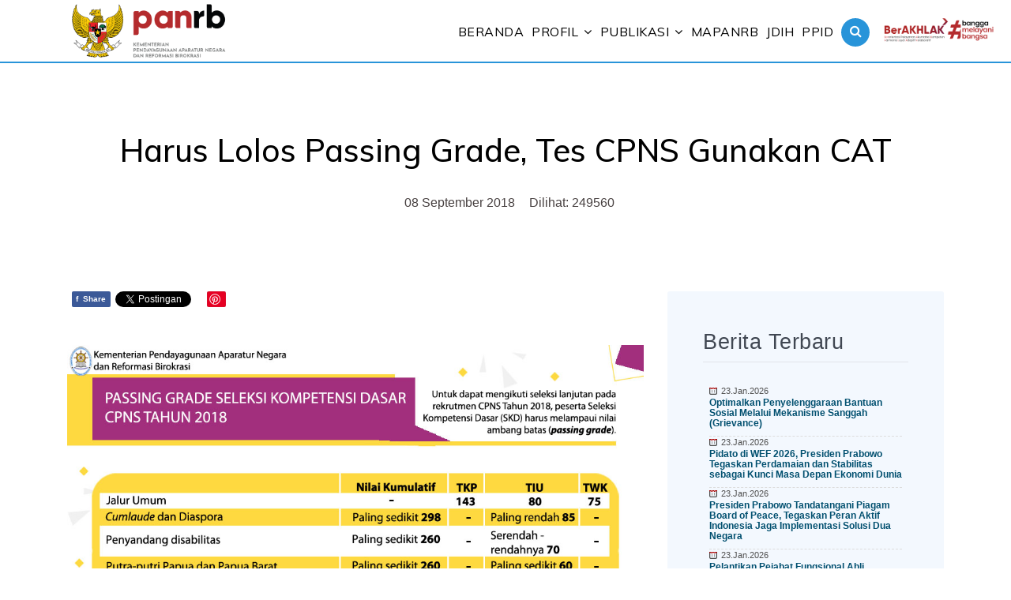

--- FILE ---
content_type: text/html; charset=utf-8
request_url: https://www.menpan.go.id/site/berita-terkini/harus-lolos-passing-grade-tes-cpns-gunakan-cat
body_size: 12271
content:

<!doctype html>
<html lang="id-id" dir="ltr">
    <head>
        <meta charset="utf-8">
        <meta name="viewport" content="width=device-width, initial-scale=1, shrink-to-fit=no">
        <link rel="canonical" href="https://www.menpan.go.id/site/berita-terkini/harus-lolos-passing-grade-tes-cpns-gunakan-cat">
        <base href="https://www.menpan.go.id/site/berita-terkini/harus-lolos-passing-grade-tes-cpns-gunakan-cat" />
	<meta http-equiv="content-type" content="text/html; charset=utf-8" />
	<meta name="keywords" content="menpan, kemenpan, menpanrb, kempanrb,panrb,reformasibirokrasi,rb,asn,e-sakip,lakip,spbe,akuntabilitas,INADigital," />
	<meta name="og:title" content="Harus Lolos Passing Grade, Tes CPNS Gunakan CAT" />
	<meta name="og:type" content="article" />
	<meta name="og:image" content="https://www.menpan.go.id/site/images/berita/20180908_3pasing_grade_final.jpg" />
	<meta name="og:url" content="https://www.menpan.go.id/site/berita-terkini/harus-lolos-passing-grade-tes-cpns-gunakan-cat" />
	<meta name="og:site_name" content="Kementerian Pendayagunaan Aparatur Negara dan Reformasi Birokrasi" />
	<meta name="og:description" content="Kementerian Pendayagunaan Aparatur Negara republik Indonesia" />
	<meta name="author" content="Aldi Prima Putra" />
	<meta property="og:image" content="https://www.menpan.go.id/site/images/berita/20180908_3pasing_grade_final.jpg" />
	<meta property="og:title" content="Harus Lolos Passing Grade, Tes CPNS Gunakan CAT" />
	<meta property="og:description" content="&amp;nbsp;&amp;nbsp;JAKARTA – Salah satu tahapan penting dalam seleksi CPNS adalah Seleksi Kompetensi Dasar (SKD). Tahapan ini harus dilalui oleh pelamar yang dinyatakan lulus seleksi administrasi. Seperti tahun lalu, pelaksanaan SKD CPNS tahun 2018&amp;nbsp;ini menggunakan sistem Computer&amp;nbsp; Assisted&amp;nbs..." />
	<meta name="description" content="Kementerian Pendayagunaan Aparatur Negara republik Indonesia" />
	<title>Kementerian Pendayagunaan Aparatur Negara dan Reformasi Birokrasi - Harus Lolos Passing Grade, Tes CPNS Gunakan CAT</title>
	<link href="http://www.menpan.go.id/site/berita-terkini/harus-lolos-passing-grade-tes-cpns-gunakan-cat" rel="canonical" />
	<link href="/site/templates/menpan19v2/images/favicon.ico" rel="shortcut icon" type="image/vnd.microsoft.icon" />
	<link href="/site/plugins/system/bdthemes_shortcodes/css/shortcode-ultimate.css" rel="stylesheet" type="text/css" />
	<link href="/site/plugins/system/bdthemes_shortcodes/css/font-awesome.min.css" rel="stylesheet" type="text/css" />
	<link href="https://www.menpan.go.id/site/plugins/content/fastsocialshare/style/style.css" rel="stylesheet" type="text/css" />
	<link href="https://www.menpan.go.id/site/plugins/content/pdf_embed/assets/css/style.css" rel="stylesheet" type="text/css" />
	<link href="/site/media/com_phocadownload/css/main/phocadownload.css" rel="stylesheet" type="text/css" />
	<link href="/site/media/plg_content_phocadownload/css/phocadownload.css" rel="stylesheet" type="text/css" />
	<link href="/site/modules/mod_raxo_allmode/tmpl/allmode-default2/allmode-default2.css" rel="stylesheet" type="text/css" />
	<link href="/site/plugins/system/jcemediabox/css/jcemediabox.css?1d12bb5a40100bbd1841bfc0e498ce7b" rel="stylesheet" type="text/css" />
	<link href="/site/plugins/system/jcemediabox/themes/standard/css/style.css?50fba48f56052a048c5cf30829163e4d" rel="stylesheet" type="text/css" />
	<link href="/site/plugins/system/jce/css/content.css?bd32e81e254da1c773fab3d861923739" rel="stylesheet" type="text/css" />
	<link href="//fonts.googleapis.com/css?family=Muli:100,100i,300,300i,400,400i,500,500i,700,700i,900,900i&amp;subset=latin" rel="stylesheet" type="text/css" />
	<link href="/site/templates/menpan19v2/css/bootstrap.min.css" rel="stylesheet" type="text/css" />
	<link href="/site/templates/menpan19v2/css/font-awesome.min.css" rel="stylesheet" type="text/css" />
	<link href="/site/templates/menpan19v2/css/template.css" rel="stylesheet" type="text/css" />
	<link href="/site/templates/menpan19v2/css/presets/default.css" rel="stylesheet" type="text/css" />
	<link href="/site/templates/menpan19v2/css/custom.css" rel="stylesheet" type="text/css" />
	<link href="/site/modules/mod_raxo_related_articles/tmpl/raxo-bricks/raxo-bricks.css" rel="stylesheet" type="text/css" />
	<style type="text/css">
h1{font-family: 'Muli', sans-serif;font-size: 35px;font-weight: 800;font-style: normal;}
h2{font-family: 'Muli', sans-serif;font-size: 35px;font-weight: 600;font-style: normal;}
.sp-megamenu-parent > li > a, .sp-megamenu-parent > li > span, .sp-megamenu-parent .sp-dropdown li.sp-menu-item > a{font-family: 'Muli', sans-serif;font-size: 16px;font-weight: 400;font-style: normal;}
.logo-image {height:70px;}.logo-image {height:70px;}
	</style>
	<script type="application/json" class="joomla-script-options new">{"csrf.token":"57f83d8928285556f782acc8d0e2cc99","system.paths":{"root":"\/site","base":"\/site"}}</script>
	<script src="/site/media/jui/js/jquery.min.js?bd32e81e254da1c773fab3d861923739" type="text/javascript"></script>
	<script src="/site/media/jui/js/jquery-noconflict.js?bd32e81e254da1c773fab3d861923739" type="text/javascript"></script>
	<script src="/site/media/jui/js/jquery-migrate.min.js?bd32e81e254da1c773fab3d861923739" type="text/javascript"></script>
	<script src="/site/plugins/system/bdthemes_shortcodes/js/shortcode-ultimate.js" type="text/javascript"></script>
	<script src="/site/media/system/js/caption.js?bd32e81e254da1c773fab3d861923739" type="text/javascript"></script>
	<script src="/site/plugins/system/jcemediabox/js/jcemediabox.js?0c56fee23edfcb9fbdfe257623c5280e" type="text/javascript"></script>
	<script src="/site/media/system/js/core.js?bd32e81e254da1c773fab3d861923739" type="text/javascript"></script>
	<script src="/site/templates/menpan19v2/js/popper.min.js" type="text/javascript"></script>
	<script src="/site/templates/menpan19v2/js/bootstrap.min.js" type="text/javascript"></script>
	<script src="/site/templates/menpan19v2/js/main.js" type="text/javascript"></script>
	<script src="/site/modules/mod_raxo_related_articles/tmpl/raxo-bricks/raxo-bricks.js" type="text/javascript"></script>
	<script type="text/javascript">
jQuery(window).on('load',  function() {
				new JCaption('img.caption');
			});JCEMediaBox.init({popup:{width:"",height:"",legacy:0,lightbox:0,shadowbox:0,resize:1,icons:1,overlay:1,overlayopacity:0.8,overlaycolor:"#000000",fadespeed:500,scalespeed:500,hideobjects:0,scrolling:"fixed",close:2,labels:{'close':'Close','next':'Next','previous':'Previous','cancel':'Cancel','numbers':'{$current} of {$total}'},cookie_expiry:"",google_viewer:0},tooltip:{className:"tooltip",opacity:0.8,speed:150,position:"br",offsets:{x: 16, y: 16}},base:"/site/",imgpath:"plugins/system/jcemediabox/img",theme:"standard",themecustom:"",themepath:"plugins/system/jcemediabox/themes",mediafallback:0,mediaselector:"audio,video"});template="menpan19v2";</script><!-- Matomo --><script type="text/javascript"> var _paq = window._paq || []; _paq.push(['trackPageView']); _paq.push(['enableLinkTracking']); (function() { var u="https://matomo.menpan.go.id/"; _paq.push(['setTrackerUrl', u+'matomo.php']); _paq.push(['setSiteId', '3']); var d=document, g=d.createElement('script'), s=d.getElementsByTagName('script')[0]; g.type='text/javascript'; g.async=true; g.defer=true; g.src=u+'matomo.js'; s.parentNode.insertBefore(g,s); })();</script><!-- End Matomo Code -->
	</script>
	<meta property="og:type" content="article" />
	<meta property="og:url" content="https://www.menpan.go.id/site/berita-terkini/harus-lolos-passing-grade-tes-cpns-gunakan-cat" />
	<meta property="og:title" content="Harus Lolos Passing Grade, Tes CPNS Gunakan CAT" />
	<meta property="og:description" content="&nbsp;

&nbsp;
JAKARTA – Salah satu tahapan penting dalam seleksi CPNS adalah Seleksi Kompetensi Dasar (SKD). Tahapan ini harus dilalui oleh..." />
	<meta property="og:site_name" content="Kementerian Pendayagunaan Aparatur Negara dan Reformasi Birokrasi" />
	<meta name="twitter:description" content="&nbsp;

&nbsp;
JAKARTA – Salah satu tahapan penting dalam seleksi CPNS adalah Seleksi Kompetensi Dasar (SKD). Tahapan ini harus dilalui oleh..." />
	<meta name="twitter:card" content="summary_large_image" />
	<!-- Start: Google Structured Data -->
            
<script type="application/ld+json">
{
    "@context": "https://schema.org",
    "@type": "BreadcrumbList",
    "itemListElement": [
        {
            "@type": "ListItem",
            "position": 1,
            "item": {
                "@id": "http://www.menpan.go.id/site/",
                "name": "Home"
            }
        },
        {
            "@type": "ListItem",
            "position": 2,
            "item": {
                "@id": "http://www.menpan.go.id/site/berita-terkini",
                "name": "Berita Terkini"
            }
        },
        {
            "@type": "ListItem",
            "position": 3,
            "item": {
                "@id": "https://www.menpan.go.id/site/berita-terkini/harus-lolos-passing-grade-tes-cpns-gunakan-cat",
                "name": "Harus Lolos Passing Grade, Tes CPNS Gunakan CAT"
            }
        }
    ]
}
</script>
            <!-- End: Google Structured Data -->
<meta name="facebook-domain-verification" content="jt03m1hng65ol4kv33m6qqf2i6tjdj" />
    


<script>
  (function(i,s,o,g,r,a,m){i['GoogleAnalyticsObject']=r;i[r]=i[r]||function(){
  (i[r].q=i[r].q||[]).push(arguments)},i[r].l=1*new Date();a=s.createElement(o),
  m=s.getElementsByTagName(o)[0];a.async=1;a.src=g;m.parentNode.insertBefore(a,m)
  })(window,document,'script','//www.google-analytics.com/analytics.js','ga');

  ga('create', 'UA-2926640-17', 'auto');
  ga('send', 'pageview');

</script>
<!-- Universal Google Analytics Plugin by PB Web Development -->


</head>        
         <body class="site helix-ultimate com-content view-article layout-blog task-none itemid-45 id-id ltr sticky-header layout-fluid offcanvas-init offcanvs-position-right">
      
    <div class="body-wrapper">
        <div class="body-innerwrapper">
            <header id="sp-header"><div class="container"><div class="container-inner"><div class="row"><div id="sp-logo" class="col-8 col-lg-3"><div class="sp-column"><div class="logo"><a href="/site/"><img class="logo-image d-none d-lg-inline-block" src="/site/images/logo_new.png" alt="Kementerian Pendayagunaan Aparatur Negara dan Reformasi Birokrasi"><img class="logo-image-phone d-inline-block d-lg-none" src="/site/images/logo_new.png" alt="Kementerian Pendayagunaan Aparatur Negara dan Reformasi Birokrasi"></a></div></div></div><div id="sp-menu" class="col-4 col-lg-8"><div class="sp-column"><div class="sp-module  pull-right educon-top-search"><div class="sp-module-content">
<div class="top-search-wrapper">
    <div class="icon-top-wrapper">
        <i class="fa fa-search search-open-icon" aria-hidden="true"></i>
        <i class="fa fa-times search-close-icon" aria-hidden="true"></i>
    </div>
</div> <!-- /.top-search-wrapper -->
<div class="top-search-input-wrap">
    <div class="top-search-overlay"></div>
    
    <form action="/site/berita-terkini" method="post">
        <div class="search-wrap">
            <div class="search  pull-right educon-top-search">
                <div class="sp_search_input"><input name="searchword" maxlength="200"  class="mod-search-searchword inputbox pull-right educon-top-search" type="text" size="20" value="cari..."  onblur="if (this.value=='') this.value='cari...';" onfocus="if (this.value=='cari...') this.value='';" /></div>                <input type="hidden" name="task" value="search" />
                <input type="hidden" name="option" value="com_search" />
                <input type="hidden" name="Itemid" value="45" />
            </div>
        </div>
    </form>
</div> <!-- /.top-search-input-wrap --></div></div><nav class="sp-megamenu-wrapper" role="navigation"><a id="offcanvas-toggler" aria-label="Navigation" class="offcanvas-toggler-right" href="#"><i class="fa fa-bars" aria-hidden="true" title="Navigation"></i></a><ul class="sp-megamenu-parent menu-animation-none d-none d-lg-block"><li class="sp-menu-item"><a  href="/site/" >Beranda</a></li><li class="sp-menu-item sp-has-child"><a  href="#" >Profil</a><div class="sp-dropdown sp-dropdown-main sp-dropdown-mega sp-menu-full container" style=""><div class="sp-dropdown-inner"><div class="row"><div class="col-sm-4"><ul class="sp-mega-group"><li class="item-220 menu_item item-header"><a  href="/site/" >Tentang Kami</a><ul class="sp-mega-group-child sp-dropdown-items"><li class="sp-menu-item"><a  href="/site/tentang-kami/tentang-kami/visi-misi-presiden-dan-wakil-presiden-ri" >Visi, Misi Presiden dan Wakil Presiden RI</a></li><li class="sp-menu-item"><a  href="/site/tentang-kami/tentang-kami/struktur-organisasi" >Struktur Organisasi</a></li><li class="sp-menu-item"><a  href="/site/tentang-kami/tentang-kami/visi-dan-misi" >Tugas, Fungsi, Visi dan Misi</a></li><li class="sp-menu-item"><a  href="/site/tentang-kami/tentang-kami/peta-strategi" >Peta Strategi</a></li><li class="sp-menu-item"><a  href="/site/tentang-kami/tentang-kami/tujuan-strategis" >Tujuan Strategis</a></li><li class="sp-menu-item"><a  href="/site/tentang-kami/tentang-kami/sasaran" >Sasaran</a></li><li class="sp-menu-item"><a  href="/site/tentang-kami/tentang-kami/logo" >Logo</a></li><li class="sp-menu-item"><a  href="/site/tentang-kami/tentang-kami/fondasi-baru-bagi-aparatur-sipil-negara-asn" >Nilai Dasar BerAKHLAK</a></li><li class="sp-menu-item"><a  href="/site/tentang-kami/tentang-kami/kiprah-pengabdian-kementerian-panrb" >Kiprah Pengabdian Kementerian PANRB</a></li><li class="sp-menu-item"><a  href="/site/tentang-kami/tentang-kami/menteri-panrb-dari-masa-ke-masa" >Menteri PANRB Dari Masa Ke Masa</a></li><li class="sp-menu-item"><a  href="/site/tentang-kami/tentang-kami/sekretaris-kementerian-panrb-dari-masa-ke-masa" >Sekretaris Kementerian PANRB Dari Masa Ke Masa</a></li></ul></li></ul></div><div class="col-sm-4"><ul class="sp-mega-group"><li class="item-221 menu_item item-header"><a  href="/site/" >Kedeputian dan Sekretariat</a><ul class="sp-mega-group-child sp-dropdown-items"><li class="sp-menu-item"><a  href="/site/kedeputian-reformasi-birokrasi" >Reformasi Birokrasi, Akuntabilitas Aparatur, dan Pengawasan</a></li><li class="sp-menu-item"><a  href="/site/kelembagaan" >Kelembagaan dan Tata Laksana</a></li><li class="sp-menu-item"><a  href="/site/sdm-aparatur" >SDM Aparatur</a></li><li class="sp-menu-item"><a  href="/site/pelayanan-publik" >Pelayanan Publik</a></li><li class="sp-menu-item"><a  href="/site/tentang-kami/kedeputian/transformasi-digital-pemerintah" >Transformasi Digital Pemerintah</a></li><li class="sp-menu-item"><a  href="/site/tentang-kami/kedeputian/sekretariat-kementerian" >Sekretariat Kementerian</a></li><li class="sp-menu-item"><a  href="/site/tentang-kami/kedeputian/inspektorat" >Inspektorat</a></li><li class="sp-menu-item"><a  href="/site/tentang-kami/kedeputian/statistik-pegawai-kementerian-panrb" >Statistik Pegawai</a></li><li class="sp-menu-item"><a  href="/site/tentang-kami/kedeputian/statistik-laporan-keuangan" >Statistik Laporan Keuangan</a></li></ul></li></ul></div><div class="col-sm-4"><ul class="sp-mega-group"><li class="item-102 menu_item item-header"><a  href="/site/" >Profil Pejabat</a><ul class="sp-mega-group-child sp-dropdown-items"><li class="sp-menu-item"><a  href="/site/tentang-kami/profil-pejabat/rini-widyantin" >Menteri</a></li><li class="sp-menu-item"><a  href="/site/tentang-kami/profil-pejabat/purwadi-arianto" >Wakil Menteri</a></li><li class="sp-menu-item"><a  href="/site/tentang-kami/profil-pejabat/pejabat" >Pejabat</a></li></ul></li></ul></div></div></div></div></li><li class="sp-menu-item sp-has-child"><a  href="#" >Publikasi</a><div class="sp-dropdown sp-dropdown-main sp-dropdown-mega sp-menu-full container" style=""><div class="sp-dropdown-inner"><div class="row"><div class="col-sm-4"><ul class="sp-mega-group"><li class="item-513 menu_item item-header"><a  href="/site/" >Galeri</a><ul class="sp-mega-group-child sp-dropdown-items"><li class="sp-menu-item"><a  href="/site/publikasi/galeri/sambutan-menteri-panrb" >Sambutan Menteri PANRB</a></li><li class="sp-menu-item"><a  href="/site/publikasi/galeri/buku-sambutan-menteri-panrb-bulanan" >Buku Sambutan Menteri PANRB Bulanan</a></li><li class="sp-menu-item"><a  href="/site/publikasi/galeri/majalah-asn" >Majalah ASN</a></li><li class="sp-menu-item"><a  href="/site/publikasi/galeri/jurnal-panrb" >Jurnal PANRB</a></li><li class="sp-menu-item"><a  href="/site/publikasi/galeri/newsletter-sekilas-rb" >Newsletter Sekilas RB</a></li></ul></li></ul></div><div class="col-sm-4"><ul class="sp-mega-group"><li class="item-73 menu_item item-header"><a  href="/site/" ></a><ul class="sp-mega-group-child sp-dropdown-items"><li class="sp-menu-item"><a  href="/site/publikasi/unduh-dokumen/buku" >Buku</a></li><li class="sp-menu-item"><a  href="/site/publikasi/unduh-dokumen/isbn" >ISBN</a></li><li class="sp-menu-item"><a  href="/site/publikasi/unduh-dokumen/seminar" >Seminar</a></li><li class="sp-menu-item"><a  href="/site/publikasi/unduh-dokumen/surat" >Surat</a></li><li class="sp-menu-item"><a  href="/site/publikasi/unduh-dokumen/logo-hut-kemenpanrb" >Logo HUT KEMENPANRB</a></li><li class="sp-menu-item"><a  href="/site/publikasi/unduh-dokumen/infografis" >Infografis</a></li></ul></li></ul></div><div class="col-sm-4"><ul class="sp-mega-group"><li class="item-520 menu_item item-header"><a  href="/site/" ></a><ul class="sp-mega-group-child sp-dropdown-items"><li class="sp-menu-item"><a  href="/site/publikasi/unduh-dokumen-2/profil" >Profil</a></li><li class="sp-menu-item sp-has-child"><a  href="#" >Akuntabilitas Kinerja</a><div class="sp-dropdown sp-dropdown-sub sp-menu-left" style="width: 240px;left: -240px;"><div class="sp-dropdown-inner"><ul class="sp-dropdown-items"><li class="sp-menu-item"><a  href="/site/publikasi/unduh-dokumen-2/akuntabilitas-kinerja/dipa-kementerian-panrb" >DIPA Kementerian PANRB</a></li><li class="sp-menu-item"><a  href="/site/publikasi/unduh-dokumen-2/akuntabilitas-kinerja/rencana-strategis-renstra" >Rencana Strategis (Renstra)</a></li><li class="sp-menu-item"><a  href="/site/publikasi/unduh-dokumen-2/akuntabilitas-kinerja/perjanjian-kinerja" >Perjanjian Kinerja</a></li><li class="sp-menu-item"><a  href="/site/publikasi/unduh-dokumen-2/akuntabilitas-kinerja/rka-satker-rencana-kinerja-satuan-kerja" >RKA Satker Rencana Kinerja Satuan Kerja</a></li><li class="sp-menu-item"><a  href="/site/publikasi/unduh-dokumen-2/akuntabilitas-kinerja/indikator-kinerja-utama-kementerian-panrb-2015-2019" >Indikator Kinerja Utama</a></li><li class="sp-menu-item"><a  href="/site/publikasi/unduh-dokumen-2/akuntabilitas-kinerja/laporan-kinerja" >Laporan Kinerja</a></li><li class="sp-menu-item"><a  href="/site/publikasi/unduh-dokumen-2/akuntabilitas-kinerja/laporan-keuangan" >Laporan Keuangan</a></li><li class="sp-menu-item"><a  href="/site/publikasi/unduh-dokumen-2/akuntabilitas-kinerja/rencana-kerja-renja" >Rencana Kerja (Renja)</a></li></ul></div></div></li><li class="sp-menu-item"><a  href="/site/publikasi/unduh-dokumen-2/standar-pelayanan" >Standar Pelayanan</a></li></ul></li></ul></div></div></div></div></li><li class="sp-menu-item"><a  href="https://mapanrb.menpan.go.id/" >MAPANRB</a></li><li class="sp-menu-item"><a  href="https://jdih.menpan.go.id/" >JDIH</a></li><li class="sp-menu-item"><a  href="http://ppid.menpan.go.id/" >PPID</a></li></ul></nav><div class="sp-module ikonberakhlak"><div class="sp-module-content">

<div class="customikonberakhlak"  >
	<p><img src="https://www.menpan.go.id/site/images/logo/berakhlak-bangga-melayani-bangsa.png" alt="berakhlak bangga melayani bangsa" /></p>
</div>
</div></div></div></div></div></div></div></header>            <section id="sp-section-1"class=" d-none d-sm-none d-md-none d-lg-none d-xl-none"><div class="container"><div class="container-inner"><div class="row"><div id="sp-logo" class="col-lg-3 "><div class="sp-column "><div class="logo"><a href="/site/"><img class="logo-image d-none d-lg-inline-block" src="/site/images/logo_new.png" alt="Kementerian Pendayagunaan Aparatur Negara dan Reformasi Birokrasi"><img class="logo-image-phone d-inline-block d-lg-none" src="/site/images/logo_new.png" alt="Kementerian Pendayagunaan Aparatur Negara dan Reformasi Birokrasi"></a></div></div></div><div id="sp-menu" class="col-lg-6 "><div class="sp-column "><div class="sp-module  pull-right educon-top-search"><div class="sp-module-content">
<div class="top-search-wrapper">
    <div class="icon-top-wrapper">
        <i class="fa fa-search search-open-icon" aria-hidden="true"></i>
        <i class="fa fa-times search-close-icon" aria-hidden="true"></i>
    </div>
</div> <!-- /.top-search-wrapper -->
<div class="top-search-input-wrap">
    <div class="top-search-overlay"></div>
    
    <form action="/site/berita-terkini" method="post">
        <div class="search-wrap">
            <div class="search  pull-right educon-top-search">
                <div class="sp_search_input"><input name="searchword" maxlength="200"  class="mod-search-searchword inputbox pull-right educon-top-search" type="text" size="20" value="cari..."  onblur="if (this.value=='') this.value='cari...';" onfocus="if (this.value=='cari...') this.value='';" /></div>                <input type="hidden" name="task" value="search" />
                <input type="hidden" name="option" value="com_search" />
                <input type="hidden" name="Itemid" value="45" />
            </div>
        </div>
    </form>
</div> <!-- /.top-search-input-wrap --></div></div><nav class="sp-megamenu-wrapper" role="navigation"><a id="offcanvas-toggler" aria-label="Navigation" class="offcanvas-toggler-right" href="#"><i class="fa fa-bars" aria-hidden="true" title="Navigation"></i></a><ul class="sp-megamenu-parent menu-animation-none d-none d-lg-block"><li class="sp-menu-item"><a  href="/site/" >Beranda</a></li><li class="sp-menu-item sp-has-child"><a  href="#" >Profil</a><div class="sp-dropdown sp-dropdown-main sp-dropdown-mega sp-menu-full container" style=""><div class="sp-dropdown-inner"><div class="row"><div class="col-sm-4"><ul class="sp-mega-group"><li class="item-220 menu_item item-header"><a  href="/site/" >Tentang Kami</a><ul class="sp-mega-group-child sp-dropdown-items"><li class="sp-menu-item"><a  href="/site/tentang-kami/tentang-kami/visi-misi-presiden-dan-wakil-presiden-ri" >Visi, Misi Presiden dan Wakil Presiden RI</a></li><li class="sp-menu-item"><a  href="/site/tentang-kami/tentang-kami/struktur-organisasi" >Struktur Organisasi</a></li><li class="sp-menu-item"><a  href="/site/tentang-kami/tentang-kami/visi-dan-misi" >Tugas, Fungsi, Visi dan Misi</a></li><li class="sp-menu-item"><a  href="/site/tentang-kami/tentang-kami/peta-strategi" >Peta Strategi</a></li><li class="sp-menu-item"><a  href="/site/tentang-kami/tentang-kami/tujuan-strategis" >Tujuan Strategis</a></li><li class="sp-menu-item"><a  href="/site/tentang-kami/tentang-kami/sasaran" >Sasaran</a></li><li class="sp-menu-item"><a  href="/site/tentang-kami/tentang-kami/logo" >Logo</a></li><li class="sp-menu-item"><a  href="/site/tentang-kami/tentang-kami/fondasi-baru-bagi-aparatur-sipil-negara-asn" >Nilai Dasar BerAKHLAK</a></li><li class="sp-menu-item"><a  href="/site/tentang-kami/tentang-kami/kiprah-pengabdian-kementerian-panrb" >Kiprah Pengabdian Kementerian PANRB</a></li><li class="sp-menu-item"><a  href="/site/tentang-kami/tentang-kami/menteri-panrb-dari-masa-ke-masa" >Menteri PANRB Dari Masa Ke Masa</a></li><li class="sp-menu-item"><a  href="/site/tentang-kami/tentang-kami/sekretaris-kementerian-panrb-dari-masa-ke-masa" >Sekretaris Kementerian PANRB Dari Masa Ke Masa</a></li></ul></li></ul></div><div class="col-sm-4"><ul class="sp-mega-group"><li class="item-221 menu_item item-header"><a  href="/site/" >Kedeputian dan Sekretariat</a><ul class="sp-mega-group-child sp-dropdown-items"><li class="sp-menu-item"><a  href="/site/kedeputian-reformasi-birokrasi" >Reformasi Birokrasi, Akuntabilitas Aparatur, dan Pengawasan</a></li><li class="sp-menu-item"><a  href="/site/kelembagaan" >Kelembagaan dan Tata Laksana</a></li><li class="sp-menu-item"><a  href="/site/sdm-aparatur" >SDM Aparatur</a></li><li class="sp-menu-item"><a  href="/site/pelayanan-publik" >Pelayanan Publik</a></li><li class="sp-menu-item"><a  href="/site/tentang-kami/kedeputian/transformasi-digital-pemerintah" >Transformasi Digital Pemerintah</a></li><li class="sp-menu-item"><a  href="/site/tentang-kami/kedeputian/sekretariat-kementerian" >Sekretariat Kementerian</a></li><li class="sp-menu-item"><a  href="/site/tentang-kami/kedeputian/inspektorat" >Inspektorat</a></li><li class="sp-menu-item"><a  href="/site/tentang-kami/kedeputian/statistik-pegawai-kementerian-panrb" >Statistik Pegawai</a></li><li class="sp-menu-item"><a  href="/site/tentang-kami/kedeputian/statistik-laporan-keuangan" >Statistik Laporan Keuangan</a></li></ul></li></ul></div><div class="col-sm-4"><ul class="sp-mega-group"><li class="item-102 menu_item item-header"><a  href="/site/" >Profil Pejabat</a><ul class="sp-mega-group-child sp-dropdown-items"><li class="sp-menu-item"><a  href="/site/tentang-kami/profil-pejabat/rini-widyantin" >Menteri</a></li><li class="sp-menu-item"><a  href="/site/tentang-kami/profil-pejabat/purwadi-arianto" >Wakil Menteri</a></li><li class="sp-menu-item"><a  href="/site/tentang-kami/profil-pejabat/pejabat" >Pejabat</a></li></ul></li></ul></div></div></div></div></li><li class="sp-menu-item sp-has-child"><a  href="#" >Publikasi</a><div class="sp-dropdown sp-dropdown-main sp-dropdown-mega sp-menu-full container" style=""><div class="sp-dropdown-inner"><div class="row"><div class="col-sm-4"><ul class="sp-mega-group"><li class="item-513 menu_item item-header"><a  href="/site/" >Galeri</a><ul class="sp-mega-group-child sp-dropdown-items"><li class="sp-menu-item"><a  href="/site/publikasi/galeri/sambutan-menteri-panrb" >Sambutan Menteri PANRB</a></li><li class="sp-menu-item"><a  href="/site/publikasi/galeri/buku-sambutan-menteri-panrb-bulanan" >Buku Sambutan Menteri PANRB Bulanan</a></li><li class="sp-menu-item"><a  href="/site/publikasi/galeri/majalah-asn" >Majalah ASN</a></li><li class="sp-menu-item"><a  href="/site/publikasi/galeri/jurnal-panrb" >Jurnal PANRB</a></li><li class="sp-menu-item"><a  href="/site/publikasi/galeri/newsletter-sekilas-rb" >Newsletter Sekilas RB</a></li></ul></li></ul></div><div class="col-sm-4"><ul class="sp-mega-group"><li class="item-73 menu_item item-header"><a  href="/site/" ></a><ul class="sp-mega-group-child sp-dropdown-items"><li class="sp-menu-item"><a  href="/site/publikasi/unduh-dokumen/buku" >Buku</a></li><li class="sp-menu-item"><a  href="/site/publikasi/unduh-dokumen/isbn" >ISBN</a></li><li class="sp-menu-item"><a  href="/site/publikasi/unduh-dokumen/seminar" >Seminar</a></li><li class="sp-menu-item"><a  href="/site/publikasi/unduh-dokumen/surat" >Surat</a></li><li class="sp-menu-item"><a  href="/site/publikasi/unduh-dokumen/logo-hut-kemenpanrb" >Logo HUT KEMENPANRB</a></li><li class="sp-menu-item"><a  href="/site/publikasi/unduh-dokumen/infografis" >Infografis</a></li></ul></li></ul></div><div class="col-sm-4"><ul class="sp-mega-group"><li class="item-520 menu_item item-header"><a  href="/site/" ></a><ul class="sp-mega-group-child sp-dropdown-items"><li class="sp-menu-item"><a  href="/site/publikasi/unduh-dokumen-2/profil" >Profil</a></li><li class="sp-menu-item sp-has-child"><a  href="#" >Akuntabilitas Kinerja</a><div class="sp-dropdown sp-dropdown-sub sp-menu-left" style="width: 240px;left: -240px;"><div class="sp-dropdown-inner"><ul class="sp-dropdown-items"><li class="sp-menu-item"><a  href="/site/publikasi/unduh-dokumen-2/akuntabilitas-kinerja/dipa-kementerian-panrb" >DIPA Kementerian PANRB</a></li><li class="sp-menu-item"><a  href="/site/publikasi/unduh-dokumen-2/akuntabilitas-kinerja/rencana-strategis-renstra" >Rencana Strategis (Renstra)</a></li><li class="sp-menu-item"><a  href="/site/publikasi/unduh-dokumen-2/akuntabilitas-kinerja/perjanjian-kinerja" >Perjanjian Kinerja</a></li><li class="sp-menu-item"><a  href="/site/publikasi/unduh-dokumen-2/akuntabilitas-kinerja/rka-satker-rencana-kinerja-satuan-kerja" >RKA Satker Rencana Kinerja Satuan Kerja</a></li><li class="sp-menu-item"><a  href="/site/publikasi/unduh-dokumen-2/akuntabilitas-kinerja/indikator-kinerja-utama-kementerian-panrb-2015-2019" >Indikator Kinerja Utama</a></li><li class="sp-menu-item"><a  href="/site/publikasi/unduh-dokumen-2/akuntabilitas-kinerja/laporan-kinerja" >Laporan Kinerja</a></li><li class="sp-menu-item"><a  href="/site/publikasi/unduh-dokumen-2/akuntabilitas-kinerja/laporan-keuangan" >Laporan Keuangan</a></li><li class="sp-menu-item"><a  href="/site/publikasi/unduh-dokumen-2/akuntabilitas-kinerja/rencana-kerja-renja" >Rencana Kerja (Renja)</a></li></ul></div></div></li><li class="sp-menu-item"><a  href="/site/publikasi/unduh-dokumen-2/standar-pelayanan" >Standar Pelayanan</a></li></ul></li></ul></div></div></div></div></li><li class="sp-menu-item"><a  href="https://mapanrb.menpan.go.id/" >MAPANRB</a></li><li class="sp-menu-item"><a  href="https://jdih.menpan.go.id/" >JDIH</a></li><li class="sp-menu-item"><a  href="http://ppid.menpan.go.id/" >PPID</a></li></ul></nav></div></div><div id="sp-ikonberakhlak" class="col-lg-3 "><div class="sp-column "><div class="sp-module ikonberakhlak"><div class="sp-module-content">

<div class="customikonberakhlak"  >
	<p><img src="https://www.menpan.go.id/site/images/logo/berakhlak-bangga-melayani-bangsa.png" alt="berakhlak bangga melayani bangsa" /></p>
</div>
</div></div></div></div></div></div></div></section><section id="sp-main-body"><div class="row"><main id="sp-component" class="col-lg-8 " role="main"><div class="sp-column "><div id="system-message-container">
	</div>
<div class="article-details " itemscope itemtype="https://schema.org/Article">
	<div class="article-header-warp">

	<div class="row align-items-center">

	<div class="article-image-warp col-md-12">

	<meta itemprop="inLanguage" content="id-ID">

	
					
		</div>

<div class="article-info-warp col-md-12">
		<div class="article-info-inner-warp">

		
		<div class="article-header">
					<h1 itemprop="headline">
				Harus Lolos Passing Grade, Tes CPNS Gunakan CAT			</h1>
		
						
			</div>

	
	
	
				<div class="article-info">

	
		
		
		
		
				
		
	
						<span class="create" title="Dibuat: 08 September 2018">
	<time datetime="2018-09-08T15:45:26+07:00" itemprop="dateCreated">
		08 September 2018	</time>
</span>
		
		
					<span class="hits">
	<span class="fa fa-eye-o" aria-hidden="true"></span>
	<meta itemprop="interactionCount" content="UserPageVisits:249560">
	Dilihat: 249560</span>
			</div>
	
</div>
</div>
</div>
</div>

	<div class="article-body-wrap">
	<div class="row">
		<div class="article-body-content col-sm-8">

						
						
									
			
						
				
	<div itemprop="articleBody">
		<div class="fastsocialshare_container fastsocialshare-align-left"><div class="fastsocialshare-subcontainer"><div class="fastsocialshare-share-fbl button_count">						<div id="fb-root"></div>
						<script>
						var loadAsyncDeferredFacebook = function() {
							(function(d, s, id) {
							  var js, fjs = d.getElementsByTagName(s)[0];
							  if (d.getElementById(id)) return;
							  js = d.createElement(s); js.id = id;
							  js.src = "//connect.facebook.net/id_ID/sdk.js#xfbml=1&version=v2.5&appId=338337773033794";
							  fjs.parentNode.insertBefore(js, fjs);
							}(document, 'script', 'facebook-jssdk'));
						}

				  		if (window.addEventListener)
							window.addEventListener("load", loadAsyncDeferredFacebook, false);
						else if (window.attachEvent)
							window.attachEvent("onload", loadAsyncDeferredFacebook);
						else
					  		window.onload = loadAsyncDeferredFacebook;
						</script>
				<div class="fb-like"
					data-href="https://www.menpan.go.id/site/berita-terkini/harus-lolos-passing-grade-tes-cpns-gunakan-cat"
					data-layout="button_count"
                	data-width="100"
					data-action="like"
					data-show-faces="true"
					data-share="false">
				</div></div><div class="fastsocialshare-share-fbsh">
    					<a style="background-color:#3B5998; color:#FFFFFF !important;" onclick="window.open('http://www.facebook.com/sharer/sharer.php?u=https%3A%2F%2Fwww.menpan.go.id%2Fsite%2Fberita-terkini%2Fharus-lolos-passing-grade-tes-cpns-gunakan-cat','fbshare','width=480,height=100')" href="javascript:void(0)"><span>f</span><span>Share</span></a>
    					
						</div><div class="fastsocialshare-share-tw">
						<a href="https://twitter.com/share" class="twitter-share-button"  data-text="Harus Lolos Passing Grade, Tes CPNS Gunakan CAT" data-count="horizontal" data-via="kempanrb" data-url="https://www.menpan.go.id/site/berita-terkini/harus-lolos-passing-grade-tes-cpns-gunakan-cat" data-lang="id">Tweet</a>
						</div>
						<script>
							var loadAsyncDeferredTwitter =  function() {
	            						var d = document;
	            						var s = 'script';
	            						var id = 'twitter-wjs';
					            		var js,fjs=d.getElementsByTagName(s)[0],p=/^http:/.test(d.location)?'http':'https';if(!d.getElementById(id)){
						        		js=d.createElement(s);js.id=id;js.src=p+'://platform.twitter.com/widgets.js';fjs.parentNode.insertBefore(js,fjs);}
					        		}
						
							if (window.addEventListener)
								window.addEventListener("load", loadAsyncDeferredTwitter, false);
							else if (window.attachEvent)
								window.attachEvent("onload", loadAsyncDeferredTwitter);
							else
								window.onload = loadAsyncDeferredTwitter;
						</script><div class="fastsocialshare-share-gone">
						<script type="text/javascript">
							 window.___gcfg = {
						        lang: 'id'
						      };
							var loadAsyncDeferredGooglePlus =  function() {
								var po = document.createElement('script'); 
								po.type = 'text/javascript'; 
								po.async = true;
								po.src = 'https://apis.google.com/js/plusone.js';
								po.innerHTML =  {lang: 'id'};
								var s = document.getElementsByTagName('script')[0]; 
								s.parentNode.insertBefore(po, s);
							};
			
							 if (window.addEventListener)
							  window.addEventListener("load", loadAsyncDeferredGooglePlus, false);
							else if (window.attachEvent)
							  window.attachEvent("onload", loadAsyncDeferredGooglePlus);
							else
							  window.onload = loadAsyncDeferredGooglePlus;
						</script>
						<g:plusone annotation='bubble' size="medium" href='https://www.menpan.go.id/site/berita-terkini/harus-lolos-passing-grade-tes-cpns-gunakan-cat'></g:plusone>
						<g:plus annotation='bubble' href='https://www.menpan.go.id/site/berita-terkini/harus-lolos-passing-grade-tes-cpns-gunakan-cat' action='share'></g:plus>
						</div><div class="fastsocialshare-share-lin">
						<script type="text/javascript">
							var loadAsyncDeferredLinkedin =  function() {
								var po = document.createElement('script');
								po.type = 'text/javascript';
								po.async = true;
								po.src = 'https://platform.linkedin.com/in.js';
								po.innerHTML = 'lang: id_ID';
								var s = document.getElementsByTagName('script')[0];
								s.parentNode.insertBefore(po, s);
							};
		
							 if (window.addEventListener)
							  window.addEventListener("load", loadAsyncDeferredLinkedin, false);
							else if (window.attachEvent)
							  window.attachEvent("onload", loadAsyncDeferredLinkedin);
							else
							  window.onload = loadAsyncDeferredLinkedin;
						</script>
						<script type="in/share" data-url="https://www.menpan.go.id/site/berita-terkini/harus-lolos-passing-grade-tes-cpns-gunakan-cat" data-counter="right"></script>
						</div><div class="fastsocialshare-share-pinterest">
						<a href="//www.pinterest.com/pin/create/button/" data-pin-do="buttonBookmark"  data-pin-color="red"><img src="//assets.pinterest.com/images/pidgets/pinit_fg_en_rect_red_20.png" alt="Pin It" /></a>
						<script type="text/javascript">
							(function (w, d, load) {
							 var script, 
							 first = d.getElementsByTagName('SCRIPT')[0],  
							 n = load.length, 
							 i = 0,
							 go = function () {
							   for (i = 0; i < n; i = i + 1) {
							     script = d.createElement('SCRIPT');
							     script.type = 'text/javascript';
							     script.async = true;
							     script.src = load[i];
							     first.parentNode.insertBefore(script, first);
							   }
							 }
							 if (w.attachEvent) {
							   w.attachEvent('onload', go);
							 } else {
							   w.addEventListener('load', go, false);
							 }
							}(window, document, 
							 ['//assets.pinterest.com/js/pinit.js']
							));    
							</script>
						</div></div></div><p>&nbsp;</p>
<p><img src="https://www.menpan.go.id/site/images/berita/20180908_3pasing_grade_final.jpg" alt="20180908 3pasing grade final" width="762" height="585" /></p>
<p>&nbsp;</p>
<p style="text-align: justify;"><span style="font-size: 10pt;"><strong>JAKARTA</strong> – Salah satu tahapan penting dalam seleksi CPNS adalah Seleksi Kompetensi Dasar (SKD). Tahapan ini harus dilalui oleh pelamar yang dinyatakan lulus seleksi administrasi. Seperti tahun lalu, pelaksanaan SKD CPNS tahun 2018&nbsp;ini menggunakan sistem <em>Computer&nbsp; Assisted&nbsp; Test</em> (CAT), dan kelulusan menggunakan nilai ambang batas <em>(passing grade).</em> Nilai SKD memiliki bobot 40 persen, sementara Seleksi Kompetensi Bidang (SKB) bobotnya 60 persen.</span></p>
<p style="text-align: justify;"><span style="font-size: 10pt;">Deputi Sumber Daya Manusia (SDM) Aparatur Kementerian PANRB Setiawan Wangsaatmadja menjelaskan, setiap peserta SKD harus mengerjakan 100 soal yang terdiri dari soal Tes Wawasan Kebangsaan (TWK) 35 soal, Tes Intelegensia Umum (TIU) 30 soal,&nbsp; dan Tes Karakteristik Pribadi (TKP) 35 soal.</span></p>
<p style="text-align: justify;"><span style="font-size: 10pt;">TWK dimaksudkan untuk menilai penguasaan pengetahuan dan kemampuan mengimplementasikan nasionalisme,&nbsp;integritas, bela negara, pilar negara, bahasa Indonesia, Pancasila, UUD 1945,&nbsp;Bhineka Tunggal Ika, dan NKRI. NKRI ini mencakup sistem tata negara Indonesia, sejarah perjuangan bangsa, peran bangsa Indonesia dalam tatanan regional maupun global, serta kemampuan berbahasa Indonesia secara baik dan benar.</span></p>
<p style="text-align: justify;"><span style="font-size: 10pt;">Sedangkan TIU dimaksudkan untuk menilai intelegensia peserta seleksi. Pertama, kemampuan verbal atau kemampuan menyampaikan informasi secara lisan maupun tulisan. Selain itu, kemampuan numerik, atau kemampuan melakukan operasi perhitungan angka dan melihat hubungan diantara&nbsp;angka-angka. Dari setiap jawaban yang benar pada kelompok soal ini akan mendapat skor 5, dan yang salah nilainya nol (0).</span></p>
<p style="text-align: justify;"><span style="font-size: 10pt;">TIU juga untuk&nbsp; menilai kemampuan figural, yakni kemampuan yang berhubungan dengan kegesitan mental seseorang dalam menganalisa gambar, simbol, dan diagram. Selain itu juga kemampuan berpikir logis, atau penalaran secara runtut dan sistematis,&nbsp;serta kemampuan berpikir analisis, atau kemampuan mengurai suatu permasalahan secara sistematik. Dari setiap jawaban yang benar pada kelompok soal ini akan mendapat skor 5, dan yang salah nilainya nol (0).</span></p>
<p style="text-align: justify;"><span style="font-size: 10pt;">Kelompok soal ketiga adalah Tes Karakteristik Pribadi (TKP). Soal-soal dalam kelompok soal ini mencakup hal-hal terkait dengan pelayanan publik, sosial budaya, teknologi informasi dan komunikasi, profesionalisme, jejaring kerja, integritas diri, semangat berprestasi. Selain itu, kreativitas dan inovasi, orientasi pada pelayanan, orang lain, kemampuan beradaptasi, kemampuan mengendalikan diri, bekerja&nbsp;mandiri dan tuntas. Juga kemauan dan kemampuan belajar berkelanjutan, bekerjasama dalam kelompok, serta kemampuan menggerakkan dan mengkoordinir orang lain. Berbeda dengan dua kelompok soal sebelumnya, TWK dan TIU, nilai untuk kelompok soal ini terbesar 5 dan tidak ada nilai nol (0) untuk setiap jawaban. Karena itu, peserta diimbau untuk menjawab seluruh soal TKP.</span></p>
<p style="text-align: justify;"><span style="font-size: 10pt;"><strong>Passing&nbsp; Grade</strong></span><br /><span style="font-size: 10pt;"> Untuk dapat mengikuti seleksi lanjutan, peserta SKD harus melampaui nilai ambang batas <em>(passing&nbsp; grade)</em> seperti diatur dalam Peraturan Menteri PANRB No. 37/2018&nbsp;tentang Nilai Ambang&nbsp;Batas SKD Pengadaan CPNS 2018. <em>“Passing grade</em>&nbsp;bagi peserta SKD dari kelompok pelamar jalur umum sama seperti tahun lalu, yakni&nbsp; 143 untuk TKP, 80 untuk TIU dan 75 untuk TWK,” ujar Deputi Sumber Daya Manusia (SDM) Aparatur Kementerian PANRB Setiawan Wangsaatmadja.</span></p>
<p style="text-align: justify;"><span style="font-size: 10pt;">Sementara untuk pelamar dari formasi khusus, yang tahun lalu menggunakan sistem perangkingan, kali ini jumlah akumulasi dan nilai TIU ada batas minimalnya. Untuk pelamar dari formasi sarjana <em>cumlaude</em> dan diaspora, akumulasi nilai paling sedikit 298 dengan nilai TIU minimal 85.</span></p>
<p style="text-align: justify;"><span style="font-size: 10pt;">Sedangkan bagi penyandang disabilitas, nilai kumulatifnya 260, dengan TIU minimal 70. Putra-putri Papua/Papua Barat, nilai akumulatif 260 dengan TIU minimal 60. Untuk eks tenaga honorer K-II, nilai akumulatif minimal 260 dan TIU minimal 60. “Untuk peserta seleksi dari olahragawan berprestasi internasional, nilai terendah merupakan nilai ambang batas hasil SKD,” imbuh Setiawan.</span></p>
<p style="text-align: justify;"><span style="font-size: 10pt;">Ditambahkan, Permen PANRB No. 37/2018&nbsp;ini juga mengatur adanya pengecualian untuk beberapa jabatan. Untuk dokter spesialis dan instruktur penerbang, nilai kumulatif minimal 298, dengan nilai TIU sesuai <em>passing grade</em>. Sedangkan untuk jabatan juru ukur, <em>rescuer,</em> ABK, pengamat gunung api, penjaga mercusuar, pawang hewan, dan penjaga tahanan, akumulasi nilainya paling sedikit 260 dengan nilai TIU minimal 70. <em><strong>(HUMAS&nbsp; MENPANRB)</strong></em></span></p>
	</div>

	
	
				
			
		
	

	
				</div> <!-- /.article-body-content -->

	<!-- if item has 3 then module position will be set -->
			<div class="col-sm-4 article-body-right">
			<div class="sp-module "><h3 class="sp-module-title">Berita Terbaru</h3><div class="sp-module-content">
<div class="allmode-box allmode-default2">




<div class="allmode_itemsbox">

	<div class="allmode_item">

		
				<div class="allmode_details">

						<span class="allmode_date">23.Jan.2026</span>
			
			
			
					</div>
		
				<h4 class="allmode_title"><a href="/site/berita-terkini/optimalkan-penyelenggaraan-bantuan-sosial-melalui-mekanisme-sanggah-grievance">Optimalkan Penyelenggaraan Bantuan Sosial Melalui Mekanisme Sanggah (Grievance)</a></h4>
		
		
		
	</div>

	<div class="allmode_item">

		
				<div class="allmode_details">

						<span class="allmode_date">23.Jan.2026</span>
			
			
			
					</div>
		
				<h4 class="allmode_title"><a href="/site/berita-terkini/berita-daerah/pidato-di-wef-2026-presiden-prabowo-tegaskan-perdamaian-dan-stabilitas-sebagai-kunci-masa-depan-ekonomi-dunia">Pidato di WEF 2026, Presiden Prabowo Tegaskan Perdamaian dan Stabilitas sebagai Kunci Masa Depan Ekonomi Dunia</a></h4>
		
		
		
	</div>

	<div class="allmode_item">

		
				<div class="allmode_details">

						<span class="allmode_date">23.Jan.2026</span>
			
			
			
					</div>
		
				<h4 class="allmode_title"><a href="/site/berita-terkini/berita-daerah/presiden-prabowo-tandatangani-piagam-board-of-peace-tegaskan-peran-aktif-indonesia-jaga-implementasi-solusi-dua-negara">Presiden Prabowo Tandatangani Piagam Board of Peace, Tegaskan Peran Aktif Indonesia Jaga Implementasi Solusi Dua Negara</a></h4>
		
		
		
	</div>

	<div class="allmode_item">

		
				<div class="allmode_details">

						<span class="allmode_date">23.Jan.2026</span>
			
			
			
					</div>
		
				<h4 class="allmode_title"><a href="/site/berita-foto/pelantikan-pejabat-fungsional-ahli-pertama">Pelantikan Pejabat Fungsional Ahli Pertama</a></h4>
		
		
		
	</div>

	<div class="allmode_item">

		
				<div class="allmode_details">

						<span class="allmode_date">23.Jan.2026</span>
			
			
			
					</div>
		
				<h4 class="allmode_title"><a href="/site/berita-terkini/menteri-rini-transformasi-pelayanan-publik-diarahkan-berbasis-kebutuhan-manusia">Menteri Rini: Transformasi Pelayanan Publik Diarahkan Berbasis Kebutuhan Manusia</a></h4>
		
		
		
	</div>

	<div class="allmode_item">

		
				<div class="allmode_details">

						<span class="allmode_date">22.Jan.2026</span>
			
			
			
					</div>
		
				<h4 class="allmode_title"><a href="/site/berita-foto/diskusi-hasil-penelitian-bidang-pelayanan-publik-dengan-prospera-indonesia">Diskusi Hasil Penelitian Bidang Pelayanan Publik dengan Prospera Indonesia</a></h4>
		
		
		
	</div>

	<div class="allmode_item">

		
				<div class="allmode_details">

						<span class="allmode_date">22.Jan.2026</span>
			
			
			
					</div>
		
				<h4 class="allmode_title"><a href="/site/berita-terkini/menteri-panrb-perayaan-natal-sebagai-momentum-refleksi-pengabdian-yang-bermakna">Menteri PANRB: Perayaan Natal Sebagai Momentum Refleksi Pengabdian yang Bermakna</a></h4>
		
		
		
	</div>

	<div class="allmode_item">

		
				<div class="allmode_details">

						<span class="allmode_date">22.Jan.2026</span>
			
			
			
					</div>
		
				<h4 class="allmode_title"><a href="/site/berita-foto/audiensi-gubernur-papua-selatan">Audiensi Gubernur Papua Selatan</a></h4>
		
		
		
	</div>

	<div class="allmode_item">

		
				<div class="allmode_details">

						<span class="allmode_date">22.Jan.2026</span>
			
			
			
					</div>
		
				<h4 class="allmode_title"><a href="/site/berita-foto/perayaan-natal-pegawai-kementerian-panrb">Perayaan Natal Pegawai Kementerian PANRB</a></h4>
		
		
		
	</div>

	<div class="allmode_item">

		
				<div class="allmode_details">

						<span class="allmode_date">22.Jan.2026</span>
			
			
			
					</div>
		
				<h4 class="allmode_title"><a href="/site/berita-terkini/berita-daerah/pemerintah-dan-bi-sinkronisasi-kebijakan-untuk-menjaga-stabilitas-rupiah">Pemerintah dan BI Sinkronisasi Kebijakan untuk Menjaga Stabilitas Rupiah</a></h4>
		
		
		
	</div>
</div>
</div>
</div></div>		</div>  <!-- /.article-body-right -->
	 <!-- // END:: key condition -->
</div>
</div> <!-- /.row -->

</div></div></main><aside id="sp-right" class="col-lg-4 "><div class="sp-column "><div class="sp-module "><h3 class="sp-module-title">Berita Terbaru</h3><div class="sp-module-content">
<div class="allmode-box allmode-default2">




<div class="allmode_itemsbox">

	<div class="allmode_item">

		
				<div class="allmode_details">

						<span class="allmode_date">23.Jan.2026</span>
			
			
			
					</div>
		
				<h4 class="allmode_title"><a href="/site/berita-terkini/optimalkan-penyelenggaraan-bantuan-sosial-melalui-mekanisme-sanggah-grievance">Optimalkan Penyelenggaraan Bantuan Sosial Melalui Mekanisme Sanggah (Grievance)</a></h4>
		
		
		
	</div>

	<div class="allmode_item">

		
				<div class="allmode_details">

						<span class="allmode_date">23.Jan.2026</span>
			
			
			
					</div>
		
				<h4 class="allmode_title"><a href="/site/berita-terkini/berita-daerah/pidato-di-wef-2026-presiden-prabowo-tegaskan-perdamaian-dan-stabilitas-sebagai-kunci-masa-depan-ekonomi-dunia">Pidato di WEF 2026, Presiden Prabowo Tegaskan Perdamaian dan Stabilitas sebagai Kunci Masa Depan Ekonomi Dunia</a></h4>
		
		
		
	</div>

	<div class="allmode_item">

		
				<div class="allmode_details">

						<span class="allmode_date">23.Jan.2026</span>
			
			
			
					</div>
		
				<h4 class="allmode_title"><a href="/site/berita-terkini/berita-daerah/presiden-prabowo-tandatangani-piagam-board-of-peace-tegaskan-peran-aktif-indonesia-jaga-implementasi-solusi-dua-negara">Presiden Prabowo Tandatangani Piagam Board of Peace, Tegaskan Peran Aktif Indonesia Jaga Implementasi Solusi Dua Negara</a></h4>
		
		
		
	</div>

	<div class="allmode_item">

		
				<div class="allmode_details">

						<span class="allmode_date">23.Jan.2026</span>
			
			
			
					</div>
		
				<h4 class="allmode_title"><a href="/site/berita-foto/pelantikan-pejabat-fungsional-ahli-pertama">Pelantikan Pejabat Fungsional Ahli Pertama</a></h4>
		
		
		
	</div>

	<div class="allmode_item">

		
				<div class="allmode_details">

						<span class="allmode_date">23.Jan.2026</span>
			
			
			
					</div>
		
				<h4 class="allmode_title"><a href="/site/berita-terkini/menteri-rini-transformasi-pelayanan-publik-diarahkan-berbasis-kebutuhan-manusia">Menteri Rini: Transformasi Pelayanan Publik Diarahkan Berbasis Kebutuhan Manusia</a></h4>
		
		
		
	</div>

	<div class="allmode_item">

		
				<div class="allmode_details">

						<span class="allmode_date">22.Jan.2026</span>
			
			
			
					</div>
		
				<h4 class="allmode_title"><a href="/site/berita-foto/diskusi-hasil-penelitian-bidang-pelayanan-publik-dengan-prospera-indonesia">Diskusi Hasil Penelitian Bidang Pelayanan Publik dengan Prospera Indonesia</a></h4>
		
		
		
	</div>

	<div class="allmode_item">

		
				<div class="allmode_details">

						<span class="allmode_date">22.Jan.2026</span>
			
			
			
					</div>
		
				<h4 class="allmode_title"><a href="/site/berita-terkini/menteri-panrb-perayaan-natal-sebagai-momentum-refleksi-pengabdian-yang-bermakna">Menteri PANRB: Perayaan Natal Sebagai Momentum Refleksi Pengabdian yang Bermakna</a></h4>
		
		
		
	</div>

	<div class="allmode_item">

		
				<div class="allmode_details">

						<span class="allmode_date">22.Jan.2026</span>
			
			
			
					</div>
		
				<h4 class="allmode_title"><a href="/site/berita-foto/audiensi-gubernur-papua-selatan">Audiensi Gubernur Papua Selatan</a></h4>
		
		
		
	</div>

	<div class="allmode_item">

		
				<div class="allmode_details">

						<span class="allmode_date">22.Jan.2026</span>
			
			
			
					</div>
		
				<h4 class="allmode_title"><a href="/site/berita-foto/perayaan-natal-pegawai-kementerian-panrb">Perayaan Natal Pegawai Kementerian PANRB</a></h4>
		
		
		
	</div>

	<div class="allmode_item">

		
				<div class="allmode_details">

						<span class="allmode_date">22.Jan.2026</span>
			
			
			
					</div>
		
				<h4 class="allmode_title"><a href="/site/berita-terkini/berita-daerah/pemerintah-dan-bi-sinkronisasi-kebijakan-untuk-menjaga-stabilitas-rupiah">Pemerintah dan BI Sinkronisasi Kebijakan untuk Menjaga Stabilitas Rupiah</a></h4>
		
		
		
	</div>
</div>
</div>
</div></div></div></aside></div></section><section id="sp-bottom"><div class="container"><div class="container-inner"><div class="row"><div id="sp-bottom2" class="col-sm-col-sm-6 col-lg-12 "><div class="sp-column "><div class="sp-module "><h3 class="sp-module-title">Berita Terkait</h3><div class="sp-module-content">
<div class="raxo-related-articles raxo-bricks bottom">



<div id="raxo-id335" class="raxo-itemsbox">

		<div class="raxo-item raxo-category-id58">

				<div class="raxo-img">

			<a href="/site/berita-terkini/optimalkan-penyelenggaraan-bantuan-sosial-melalui-mekanisme-sanggah-grievance"><img src="/site/modules/mod_raxo_related_articles/tools/tb.php?src=https%3A%2F%2Fwww.menpan.go.id%2Fsite%2Fimages%2Fberita_foto_backup%2F2026%2F1._Januari%2F20260123_-_Bimtek_Perlinsos1.jpeg&amp;w=240&amp;h=160&amp;zc=1" width="240" height="160" title="Optimalkan Penyelenggaraan Bantuan Sosial Melalui Mekanisme Sanggah (Grievance)" alt="20260123 Bimtek Perlinsos1" /></a>
			
		</div>
		

				<div class="raxo-content">

						<h4 class="raxo-title"><a href="/site/berita-terkini/optimalkan-penyelenggaraan-bantuan-sosial-melalui-mekanisme-sanggah-grievance">Optimalkan Penyelenggaraan Bantuan Sosial Melalui Mekanisme Sanggah (Grievance)</a></h4>
			
						<div class="raxo-info">

								<span class="raxo-date">23 Januari 2026</span>
				
				
			</div>
			
			
		</div>
		

		
	</div>
		<div class="raxo-item raxo-category-id119">

				<div class="raxo-img">

			<a href="/site/berita-terkini/berita-daerah/pidato-di-wef-2026-presiden-prabowo-tegaskan-perdamaian-dan-stabilitas-sebagai-kunci-masa-depan-ekonomi-dunia"><img src="/site/modules/mod_raxo_related_articles/tools/tb.php?src=https%3A%2F%2Fwww.menpan.go.id%2Fsite%2Fimages%2Fberita_foto_backup%2F2026%2F1._Januari%2F20260123_-_Pidato_di_WEF_2026_Presiden_Prabowo_Tegaskan_Perdamaian_dan_Stabilitas_sebagai_Kunci_Masa_Depan_Ekonomi_Dunia.png&amp;w=240&amp;h=160&amp;zc=1" width="240" height="160" title="Pidato di WEF 2026, Presiden Prabowo Tegaskan Perdamaian dan Stabilitas sebagai Kunci Masa Depan Ekonomi Dunia" alt="20260123 Pidato di WEF 2026 Presiden Prabowo Tegaskan Perdamaian dan Stabilitas sebagai Kunci Masa Depan Ekonomi Dunia" /></a>
			
		</div>
		

				<div class="raxo-content">

						<h4 class="raxo-title"><a href="/site/berita-terkini/berita-daerah/pidato-di-wef-2026-presiden-prabowo-tegaskan-perdamaian-dan-stabilitas-sebagai-kunci-masa-depan-ekonomi-dunia">Pidato di WEF 2026, Presiden Prabowo Tegaskan Perdamaian dan Stabilitas sebagai Kunci Masa Depan Ekonomi Dunia</a></h4>
			
						<div class="raxo-info">

								<span class="raxo-date">23 Januari 2026</span>
				
				
			</div>
			
			
		</div>
		

		
	</div>
		<div class="raxo-item raxo-category-id119">

				<div class="raxo-img">

			<a href="/site/berita-terkini/berita-daerah/presiden-prabowo-tandatangani-piagam-board-of-peace-tegaskan-peran-aktif-indonesia-jaga-implementasi-solusi-dua-negara"><img src="/site/modules/mod_raxo_related_articles/tools/tb.php?src=https%3A%2F%2Fwww.menpan.go.id%2Fsite%2Fimages%2Fberita_foto_backup%2F2026%2F1._Januari%2F20260123_-_Presiden_Prabowo_Tandatangani_Piagam_Board_of_Peace_Tegaskan_Peran_Aktif_Indonesia_Jaga_Implementasi_Solusi_Dua_Negara.png&amp;w=240&amp;h=160&amp;zc=1" width="240" height="160" title="Presiden Prabowo Tandatangani Piagam Board of Peace, Tegaskan Peran Aktif Indonesia Jaga Implementasi Solusi Dua Negara" alt="20260123 Presiden Prabowo Tandatangani Piagam Board of Peace Tegaskan Peran Aktif Indonesia Jaga Implementasi Solusi Dua Negara" /></a>
			
		</div>
		

				<div class="raxo-content">

						<h4 class="raxo-title"><a href="/site/berita-terkini/berita-daerah/presiden-prabowo-tandatangani-piagam-board-of-peace-tegaskan-peran-aktif-indonesia-jaga-implementasi-solusi-dua-negara">Presiden Prabowo Tandatangani Piagam Board of Peace, Tegaskan Peran Aktif Indonesia Jaga Implementasi Solusi Dua Negara</a></h4>
			
						<div class="raxo-info">

								<span class="raxo-date">23 Januari 2026</span>
				
				
			</div>
			
			
		</div>
		

		
	</div>
		<div class="raxo-item raxo-category-id34">

				<div class="raxo-img">

			<a href="/site/berita-foto/pelantikan-pejabat-fungsional-ahli-pertama"><img src="/site/modules/mod_raxo_related_articles/tools/tb.php?src=https%3A%2F%2Fwww.menpan.go.id%2Fsite%2Fimages%2Fberita_foto_backup%2F2026%2F1._Januari%2F20260123_-_Pelantikan_Pejabat_Fungsional_Ahli_Pertama14.jpeg&amp;w=240&amp;h=160&amp;zc=1" width="240" height="160" title="Pelantikan Pejabat Fungsional Ahli Pertama" alt="20260123 Pelantikan Pejabat Fungsional Ahli Pertama16" /></a>
			
		</div>
		

				<div class="raxo-content">

						<h4 class="raxo-title"><a href="/site/berita-foto/pelantikan-pejabat-fungsional-ahli-pertama">Pelantikan Pejabat Fungsional Ahli Pertama</a></h4>
			
						<div class="raxo-info">

								<span class="raxo-date">23 Januari 2026</span>
				
				
			</div>
			
			
		</div>
		

		
	</div>
		<div class="raxo-item raxo-category-id58">

				<div class="raxo-img">

			<a href="/site/berita-terkini/menteri-rini-transformasi-pelayanan-publik-diarahkan-berbasis-kebutuhan-manusia"><img src="/site/modules/mod_raxo_related_articles/tools/tb.php?src=https%3A%2F%2Fwww.menpan.go.id%2Fsite%2Fimages%2Fberita_foto_backup%2F2026%2F1._Januari%2F20260122_-_Diskusi_Hasil_Penelitian_Bidang_Pelayanan_Publik_dengan_Prospera_Indonesia_12.jpeg&amp;w=240&amp;h=160&amp;zc=1" width="240" height="160" title="Menteri Rini: Transformasi Pelayanan Publik Diarahkan Berbasis Kebutuhan Manusia" alt="20260122 Diskusi Hasil Penelitian Bidang Pelayanan Publik dengan Prospera Indonesia 12" /></a>
			
		</div>
		

				<div class="raxo-content">

						<h4 class="raxo-title"><a href="/site/berita-terkini/menteri-rini-transformasi-pelayanan-publik-diarahkan-berbasis-kebutuhan-manusia">Menteri Rini: Transformasi Pelayanan Publik Diarahkan Berbasis Kebutuhan Manusia</a></h4>
			
						<div class="raxo-info">

								<span class="raxo-date">23 Januari 2026</span>
				
				
			</div>
			
			
		</div>
		

		
	</div>
		<div class="raxo-item raxo-category-id34">

				<div class="raxo-img">

			<a href="/site/berita-foto/diskusi-hasil-penelitian-bidang-pelayanan-publik-dengan-prospera-indonesia"><img src="/site/modules/mod_raxo_related_articles/tools/tb.php?src=https%3A%2F%2Fwww.menpan.go.id%2Fsite%2Fimages%2Fberita_foto_backup%2F2026%2F1._Januari%2F20260122_-_Diskusi_Hasil_Penelitian_Bidang_Pelayanan_Publik_dengan_Prospera_Indonesia_4.jpeg&amp;w=240&amp;h=160&amp;zc=1" width="240" height="160" title="Diskusi Hasil Penelitian Bidang Pelayanan Publik dengan Prospera Indonesia" alt="20260122 Diskusi Hasil Penelitian Bidang Pelayanan Publik dengan Prospera Indonesia 1" /></a>
			
		</div>
		

				<div class="raxo-content">

						<h4 class="raxo-title"><a href="/site/berita-foto/diskusi-hasil-penelitian-bidang-pelayanan-publik-dengan-prospera-indonesia">Diskusi Hasil Penelitian Bidang Pelayanan Publik dengan Prospera Indonesia</a></h4>
			
						<div class="raxo-info">

								<span class="raxo-date">22 Januari 2026</span>
				
				
			</div>
			
			
		</div>
		

		
	</div>
	
</div>




<script>
(function($){
	$('#raxo-id335').gridalicious({
		selector: '.raxo-item',
		width: 180,
		gutter: 24,
		animate: true
	});
})(jQuery);
</script>
</div>
</div></div></div></div></div></div></div></section><footer id="sp-footer"><div class="container"><div class="container-inner"><div class="row"><div id="sp-footer1" class="col-lg-12 "><div class="sp-column "><span class="sp-copyright">Hak Cipta © 2026 Kementerian Pendayagunaan Aparatur Negara dan Reformasi Birokrasi - Republik Indonesia	| <a href="/site/privacy-policy" target="_blank" rel="noopener"> Privacy Policy</a></span></div></div></div></div></div></footer>        </div>
    </div>

    <!-- Off Canvas Menu -->
    <div class="offcanvas-overlay"></div>
    <div class="offcanvas-menu">
        <a href="#" class="close-offcanvas"><span class="fa fa-remove"></span></a>
        <div class="offcanvas-inner">
                            <div class="sp-module "><div class="sp-module-content"><ul class="menu">
<li class="item-136 default"><a href="/site/" >Beranda</a></li><li class="item-53 menu-deeper menu-parent"><a href="#" >Profil<span class="menu-toggler"></span></a><ul class="menu-child"><li class="item-220 menu-divider menu-deeper menu-parent"><span class="menu-separator ">Tentang Kami<span class="menu-toggler"></span></span>
<ul class="menu-child"><li class="item-1632"><a href="/site/tentang-kami/tentang-kami/visi-misi-presiden-dan-wakil-presiden-ri" >Visi, Misi Presiden dan Wakil Presiden RI</a></li><li class="item-398"><a href="/site/tentang-kami/tentang-kami/struktur-organisasi" >Struktur Organisasi</a></li><li class="item-99"><a href="/site/tentang-kami/tentang-kami/visi-dan-misi" >Tugas, Fungsi, Visi dan Misi</a></li><li class="item-1208"><a href="/site/tentang-kami/tentang-kami/peta-strategi" >Peta Strategi</a></li><li class="item-62"><a href="/site/tentang-kami/tentang-kami/tujuan-strategis" >Tujuan Strategis</a></li><li class="item-1207"><a href="/site/tentang-kami/tentang-kami/sasaran" >Sasaran</a></li><li class="item-100"><a href="/site/tentang-kami/tentang-kami/logo" >Logo</a></li><li class="item-1642"><a href="/site/tentang-kami/tentang-kami/fondasi-baru-bagi-aparatur-sipil-negara-asn" >Nilai Dasar BerAKHLAK</a></li><li class="item-562"><a href="/site/tentang-kami/tentang-kami/kiprah-pengabdian-kementerian-panrb" >Kiprah Pengabdian Kementerian PANRB</a></li><li class="item-563"><a href="/site/tentang-kami/tentang-kami/menteri-panrb-dari-masa-ke-masa" >Menteri PANRB Dari Masa Ke Masa</a></li><li class="item-1649"><a href="/site/tentang-kami/tentang-kami/sekretaris-kementerian-panrb-dari-masa-ke-masa" >Sekretaris Kementerian PANRB Dari Masa Ke Masa</a></li></ul></li><li class="item-221 menu-divider menu-deeper menu-parent"><span class="menu-separator ">Kedeputian dan Sekretariat<span class="menu-toggler"></span></span>
<ul class="menu-child"><li class="item-109"><a href="/site/kedeputian-reformasi-birokrasi" >Reformasi Birokrasi, Akuntabilitas Aparatur, dan Pengawasan</a></li><li class="item-110"><a href="/site/kelembagaan" >Kelembagaan dan Tata Laksana</a></li><li class="item-111"><a href="/site/sdm-aparatur" >SDM Aparatur</a></li><li class="item-114"><a href="/site/pelayanan-publik" >Pelayanan Publik</a></li><li class="item-1664"><a href="/site/tentang-kami/kedeputian/transformasi-digital-pemerintah" >Transformasi Digital Pemerintah</a></li><li class="item-1591"><a href="/site/tentang-kami/kedeputian/sekretariat-kementerian" >Sekretariat Kementerian</a></li><li class="item-1640"><a href="/site/tentang-kami/kedeputian/inspektorat" >Inspektorat</a></li><li class="item-1636"><a href="/site/tentang-kami/kedeputian/statistik-pegawai-kementerian-panrb" >Statistik Pegawai</a></li><li class="item-1637"><a href="/site/tentang-kami/kedeputian/statistik-laporan-keuangan" >Statistik Laporan Keuangan</a></li></ul></li><li class="item-102 menu-divider menu-deeper menu-parent"><span class="menu-separator ">Profil Pejabat<span class="menu-toggler"></span></span>
<ul class="menu-child"><li class="item-1662"><a href="/site/tentang-kami/profil-pejabat/rini-widyantin" >Menteri</a></li><li class="item-1663"><a href="/site/tentang-kami/profil-pejabat/purwadi-arianto" >Wakil Menteri</a></li><li class="item-399"><a href="/site/tentang-kami/profil-pejabat/pejabat" >Pejabat</a></li></ul></li></ul></li><li class="item-264 menu-deeper menu-parent"><a href="#" >Publikasi<span class="menu-toggler"></span></a><ul class="menu-child"><li class="item-513 menu-divider menu-deeper menu-parent"><span class="menu-separator ">Galeri<span class="menu-toggler"></span></span>
<ul class="menu-child"><li class="item-1547"><a href="/site/publikasi/galeri/sambutan-menteri-panrb" >Sambutan Menteri PANRB</a></li><li class="item-1634"><a href="/site/publikasi/galeri/buku-sambutan-menteri-panrb-bulanan" >Buku Sambutan Menteri PANRB Bulanan</a></li><li class="item-368"><a href="/site/publikasi/galeri/majalah-asn" >Majalah ASN</a></li><li class="item-1593"><a href="/site/publikasi/galeri/jurnal-panrb" >Jurnal PANRB</a></li><li class="item-1629"><a href="/site/publikasi/galeri/newsletter-sekilas-rb" >Newsletter Sekilas RB</a></li></ul></li><li class="item-73 menu-divider menu-deeper menu-parent"><span class="menu-separator ">Unduh Dokumen<span class="menu-toggler"></span></span>
<ul class="menu-child"><li class="item-428"><a href="/site/publikasi/unduh-dokumen/buku" >Buku</a></li><li class="item-1661"><a href="/site/publikasi/unduh-dokumen/isbn" >ISBN</a></li><li class="item-429"><a href="/site/publikasi/unduh-dokumen/seminar" >Seminar</a></li><li class="item-134"><a href="/site/publikasi/unduh-dokumen/surat" >Surat</a></li><li class="item-1650"><a href="/site/publikasi/unduh-dokumen/logo-hut-kemenpanrb" >Logo HUT KEMENPANRB</a></li><li class="item-1652"><a href="/site/publikasi/unduh-dokumen/infografis" >Infografis</a></li></ul></li><li class="item-520 menu-divider menu-deeper menu-parent"><span class="menu-separator ">Unduh Dokumen 2<span class="menu-toggler"></span></span>
<ul class="menu-child"><li class="item-56"><a href="/site/publikasi/unduh-dokumen-2/profil" >Profil</a></li><li class="item-518 menu-deeper menu-parent"><a href="#" >Akuntabilitas Kinerja<span class="menu-toggler"></span></a><ul class="menu-child"><li class="item-1657"><a href="/site/publikasi/unduh-dokumen-2/akuntabilitas-kinerja/dipa-kementerian-panrb" >DIPA Kementerian PANRB</a></li><li class="item-554"><a href="/site/publikasi/unduh-dokumen-2/akuntabilitas-kinerja/rencana-strategis-renstra" >Rencana Strategis (Renstra)</a></li><li class="item-532"><a href="/site/publikasi/unduh-dokumen-2/akuntabilitas-kinerja/perjanjian-kinerja" >Perjanjian Kinerja</a></li><li class="item-1660"><a href="/site/publikasi/unduh-dokumen-2/akuntabilitas-kinerja/rka-satker-rencana-kinerja-satuan-kerja" >RKA Satker Rencana Kinerja Satuan Kerja</a></li><li class="item-1166"><a href="/site/publikasi/unduh-dokumen-2/akuntabilitas-kinerja/indikator-kinerja-utama-kementerian-panrb-2015-2019" >Indikator Kinerja Utama</a></li><li class="item-531"><a href="/site/publikasi/unduh-dokumen-2/akuntabilitas-kinerja/laporan-kinerja" >Laporan Kinerja</a></li><li class="item-1659"><a href="/site/publikasi/unduh-dokumen-2/akuntabilitas-kinerja/laporan-keuangan" >Laporan Keuangan</a></li><li class="item-1221"><a href="/site/publikasi/unduh-dokumen-2/akuntabilitas-kinerja/rencana-kerja-renja" >Rencana Kerja (Renja)</a></li></ul></li><li class="item-1229"><a href="/site/publikasi/unduh-dokumen-2/standar-pelayanan" >Standar Pelayanan</a></li></ul></li></ul></li><li class="item-1651"><a href="https://mapanrb.menpan.go.id/" >MAPANRB</a></li><li class="item-79"><a href="https://jdih.menpan.go.id/" >JDIH</a></li><li class="item-1592"><a href="http://ppid.menpan.go.id/" >PPID</a></li></ul>
</div></div>
                    </div>
    </div>

    
    
    
    <!-- Go to top -->
            <a href="#" class="sp-scroll-up" aria-label="Scroll Up"><span class="fa fa-chevron-up" aria-hidden="true"></span></a>
    
    </body>
</html>

--- FILE ---
content_type: text/html; charset=utf-8
request_url: https://accounts.google.com/o/oauth2/postmessageRelay?parent=https%3A%2F%2Fwww.menpan.go.id&jsh=m%3B%2F_%2Fscs%2Fabc-static%2F_%2Fjs%2Fk%3Dgapi.lb.en.2kN9-TZiXrM.O%2Fd%3D1%2Frs%3DAHpOoo_B4hu0FeWRuWHfxnZ3V0WubwN7Qw%2Fm%3D__features__
body_size: 160
content:
<!DOCTYPE html><html><head><title></title><meta http-equiv="content-type" content="text/html; charset=utf-8"><meta http-equiv="X-UA-Compatible" content="IE=edge"><meta name="viewport" content="width=device-width, initial-scale=1, minimum-scale=1, maximum-scale=1, user-scalable=0"><script src='https://ssl.gstatic.com/accounts/o/2580342461-postmessagerelay.js' nonce="3t0EmGGgcDGQVjav_qtANw"></script></head><body><script type="text/javascript" src="https://apis.google.com/js/rpc:shindig_random.js?onload=init" nonce="3t0EmGGgcDGQVjav_qtANw"></script></body></html>

--- FILE ---
content_type: text/css
request_url: https://www.menpan.go.id/site/modules/mod_raxo_allmode/tmpl/allmode-default2/allmode-default2.css
body_size: 1288
content:
/*
 * ================================================================
   RAXO All-mode PRO J2.5 - Template CSS
 * ----------------------------------------------------------------
 * @package		RAXO All-mode PRO
 * @subpackage	All-mode Default Template
 * @copyright	Copyright (C) 2009-2012 RAXO Group
 * @license		Copyrighted Commercial Software
 * 				This file is forbidden for redistribution
 * @link		http://raxo.org
 * ================================================================
 */


/* ----- RESET Styles ----- */
.allmode-default2 .allmode_name, .allmode-default2 .allmode_showall,
.allmode-default2 .allmode_topitem, .allmode-default2 .allmode_item,
.allmode-default2 .allmode_title, .allmode-default2 img {
	margin: 0; padding: 0;
	background: none; border: 0 none;
}
.allmode-default2 a {															/* LINKS */
	color: #004F6F !important;
	text-decoration: none;
}
.allmode-default2 a:hover {														/* LINKS Hover */
	color: #960000 !important;
	text-decoration: underline;
}


/* ----- MODULE BOX Styles ----- */
.allmode-default2 .allmode_name {												/* Module Block NAME */
	margin: 5px 8px 10px;
	font-size: 14px; font-weight: bold;
	color: #373737;
	border-bottom: 1px dashed #dddddd;
}
.allmode-default2 .allmode_name a {
	font-weight: bold;
	text-decoration: none;
}
.allmode-default2 .allmode_showall {												/* "Show All" TEXT */
	margin: -4px 12px 0 0;
	float: right !important;
}
.allmode-showall > a{
float:right
}

/* ----- TOP ITEMS Styles ----- */
.allmode-default2 .allmode_topbox {												/* TOP Items DIV */
	margin: 0 8px 16px;
/*	width: 400px;*/
}
.allmode-default2 .allmode_topitem {												/* TOP Item DIV */
	margin: 4px 0 0; padding-bottom: 2px;
	overflow: hidden; clear: left;
	border-bottom: 1px dashed #dddddd;
}
.allmode-default2 .allmode_topitem .allmode_img {								/* TOP Item IMAGE */
	float: left;
	margin: 2px 16px 8px 0; padding: 3px;
	border: 1px solid #8e8c8c;
	background-color: #f6f5f5;
}
.allmode-default2 .allmode_topitem .allmode_title {								/* TOP Item TITLE */
	margin: 0 0 3px 0 !important;
	font: bold 13px/14px Helvetica,Arial,sans-serif;
}
.allmode-default2 .allmode_topitem .allmode_title a {
	font-weight: bold;
}
.allmode-default2 .allmode_topitem .allmode_text {								/* TOP Item TEXT */
	font: normal 12px/13px Helvetica,Arial,sans-serif;
	color: #373737;
}
.allmode-default2 .allmode_topitem .allmode_readmore {							/* TOP Item READ MORE */
	float: right;
	margin-right: 4px;
	font: normal 11px/13px Helvetica,Arial,sans-serif;
	text-align: right;
}


/* ----- TOP FIELDS Styles ----- */
.allmode-default2 .allmode_topitem .allmode_details {							/* TOP Item Details DIV */
	margin-bottom: 3px;
	font-size: 12px; line-height: 14px;
	color: #525252;
}
.allmode-default2 .allmode_topitem .allmode_date {								/* TOP Item DATE */
	padding: 0 10px 0 15px;
	background: url(icons.png) no-repeat 0 3px;
}
.allmode-default2 .allmode_topitem .allmode_hits {								/* TOP Item HITS */
	padding: 0 10px 0 15px;
	background: url(icons.png) no-repeat 0 -29px;
}
.allmode-default2 .allmode_topitem .allmode_comments {							/* TOP Item COMMENTS */
	padding: 0 10px 0 15px;
	background: url(icons.png) no-repeat 0 -60px;
}

.allmode-default2 .allmode_topitem .allmode_info {								/* TOP Item Info DIV */
	margin-top: -4px; padding-bottom: 2px;
	font-size: 11px; line-height: 17px;
	font-style: italic;
	color: #b4b4b4;
}
.allmode-default2 .allmode_topitem .allmode_section,
.allmode-default2 .allmode_topitem .allmode_category,
.allmode-default2 .allmode_topitem .allmode_author {								/* TOP Item SECTION, CATEGORY, AUTHOR */
	padding-right: 5px;
	font-style: normal;
	color: #808080;
}


/* ----- ITEMS Styles ----- */
.allmode-default2 .allmode_itemsbox {											/* Items DIV */
	margin: 0 8px 8px;
/*	width: 400px;*/
}
.allmode-default2 .allmode_item {												/* Item DIV */
	margin: 1px 0 0; padding-bottom: 6px;
	overflow: hidden; clear: left;
	border-bottom: 1px dashed #dddddd;
}
.allmode-default2 .allmode_item .allmode_img {									/* Item IMAGE */
    background-color: #F6F5F5;
    border: 0px solid #8E8C8C;
    float: left;
    margin: 2px 16px 8px 0;
    padding: 2px;
}
.allmode-default2 .allmode_item .allmode_title {									/* Item TITLE */
	margin: 0 0 3px 0 !important;
	font: bold 12px/13px Helvetica,Arial,sans-serif;
}
.allmode-default2 .allmode_item .allmode_title a {
	font-weight: bold;
}
.allmode-default2 .allmode_item .allmode_text {									/* Item TEXT */
	font: normal 12px/17px Helvetica,Arial,sans-serif;
	color: #373737;
}
.allmode-default2 .allmode_item .allmode_readmore {								/* Item READ MORE */
	float: right;
	margin-right: 4px;
	font-size: 11px;
	text-align: right;
}


/* ----- FIELDS Styles ----- */
.allmode-default2 .allmode_item .allmode_details {								/* Item Details DIV */
	margin-bottom: 2px;
	font-size: 11px; line-height: 13px;
	color: #525252;
}
.allmode-default2 .allmode_item .allmode_date {									/* Item DATE */
	padding: 0 10px 0 15px;
	background: url(icons.png) no-repeat 0 2px;
}
.allmode-default2 .allmode_item .allmode_hits {									/* Item HITS */
	padding: 0 10px 0 15px;
	background: url(icons.png) no-repeat 0 -30px;
}
.allmode-default2 .allmode_item .allmode_comments {								/* Item COMMENTS */
	padding: 0 10px 0 15px;
	background: url(icons.png) no-repeat 0 -61px;
}
.allmode-default2 .allmode_item .allmode_info {									/* Item Info DIV */
	margin-top: -4px; padding-bottom: 2px;
	font-size: 10px; line-height: 16px;
	font-style: italic;
	color: #b4b4b4;
}
.allmode-default2 .allmode_item .allmode_section,
.allmode-default2 .allmode_item .allmode_category,
.allmode-default2 .allmode_item .allmode_author {								/* Item SECTION, CATEGORY, AUTHOR */
	padding-right: 5px;
	font-style: normal;
	color: #808080;
}


/* ----- RATING Field ----- */
.allmode-default2 .allmode_rating {												/* Items RATING */
	white-space: nowrap;
}
	.allmode-default2 .allmode_star {											/* Inactive STAR */
		display: inline-block;
		margin: 0 1px;
		width: 11px; height: 11px;
		background: url(rating.png) no-repeat 0 0;
		zoom: 1; *display: inline; /*IE7 Hack*/
	}
	.allmode-default2 .allmode_star span {										/* Active STAR */
		display: inline-block;
		width: 100%; height: 100%;
		background: url(rating.png) no-repeat 0 -20px;
	}

--- FILE ---
content_type: text/css
request_url: https://www.menpan.go.id/site/templates/menpan19v2/css/template.css
body_size: 9574
content:
/**
 * @package Helix Ultimate Framework
 * @author JoomShaper https://www.joomshaper.com
 * @copyright Copyright (c) 2010 - 2018 JoomShaper
 * @license http://www.gnu.org/licenses/gpl-2.0.html GNU/GPLv2 or Later
 */
body {
  line-height: 1.61;
  text-rendering: auto;
  -webkit-font-smoothing: antialiased;
  -moz-osx-font-smoothing: grayscale;
}
body.helix-ultimate-preloader {
  overflow: hidden;
}
body.helix-ultimate-preloader:before {
  content: " ";
  position: fixed;
  top: 0;
  left: 0;
  width: 100%;
  height: 100%;
  z-index: 99998;
  background: rgba(255, 255, 255, .9);
}
body.helix-ultimate-preloader:after {
  content: "\f110";
  font-family: "FontAwesome";
  font-size: 36px;
  position: fixed;
  top: 50%;
  left: 50%;
  margin-top: -24px;
  margin-left: -24px;
  width: 48px;
  height: 48px;
  line-break: 48px;
  text-align: center;
  color: #007bff;
  -webkit-animation: fa-spin 2s infinite linear;
  animation: fa-spin 2s infinite linear;
  z-index: 99999;
}
a {
  transition: color 400ms, background-color 400ms;
}
a, a:active, a:focus, a:hover {
  text-decoration: none;
}
label {
  font-weight: normal;
}
legend {
  padding-bottom: 10px;
}
img {
  display: block;
  max-width: 100%;
  height: auto;
}
#offcanvas-toggler.offcanvas-toggler-right {
  display: none;
}
#sp-top-bar {
  font-size: 14px;
  font-weight: 100;
  padding: 11px 0;
}
#sp-top-bar .sp-module {
  display: inline-block;
  margin: 0;
}
#sp-top-bar .sp-contact-info .sp-contact-email a, #sp-top-bar .sp-contact-info .sp-contact-time {
  color: rgba(170, 170, 170, .6);
}
#sp-top-bar ul.social-icons > li a {
  color: rgba(170, 170, 170, .3);
}
#sp-top-bar ul.social-icons > li a:hover {
  color: #aaa;
}
ul.social-icons {
  list-style: none;
  padding: 0;
  margin: 0 -15px 0 0;
  display: inline-block;
}
ul.social-icons > li {
  display: inline-block;
  margin: 0 15px;
}
.sp-module-content p {
  margin-bottom: 0;
}
.sp-module-content .mod-languages ul.lang-inline {
  margin: 0;
  padding: 0;
}
.sp-module-content .mod-languages ul.lang-inline li {
  border: none;
  display: inline-block;
  margin: 0 5px 0 0;
}
.sp-module-content .mod-languages ul.lang-inline li a {
  padding: 0 !important;
}
.sp-module-content .mod-languages ul.lang-inline li > a:before {
  display: none;
}
.sp-module-content .latestnews > li > a > span {
  display: block;
  margin-top: 5px;
  font-size: 85%;
}
.social-icons, .sp-contact-info {
  display: inline-block;
}
.sp-contact-info {
  list-style: none;
  padding: 0;
  margin: 0;
}
.sp-contact-info li {
  font-size: 14px;
  line-height: 1.6;
  display: inline-block;
  margin: 0 25px;
  white-space: nowrap;
}
.sp-contact-info li.sp-contact-email {
  letter-spacing: 1px;
}
.sp-contact-info li.sp-contact-phone {
  letter-spacing: 2px;
}
.sp-contact-info li i, .sp-contact-info li span {
  display: none;
  margin: 0 3px;
}
#sp-header {
  height: 80px;
  left: 0;
  position: relative;
  top: 0;
  width: 100%;
  z-index: 99;
  box-shadow: none;
}
#sp-header .logo {
  height: 80px;
  display: inline-flex;
  margin: 0;
  align-items: center;
}
#sp-header .logo a {
  font-size: 24px;
  line-height: 1;
  margin: 0;
  padding: 0;
}
#sp-header .logo p {
  margin: 5px 0 0;
}
#sp-header.header-sticky {
  position: fixed;
  z-index: 9999;
}
#sp-header .sp-megamenu-parent > li .sp-menu-badge {
  background-color: #0345bf !important;
}
.sppb-btn {
  padding: 12px 25px;
  font-size: 14px;
  color: #0345bf;
  background-color: #fff;
}
.sppb-btn:hover {
  background: rgba(255, 255, 255, 0.9);
}
.sppb-btn.sppb-btn-xlg {
  font-size: 18px;
  padding: 28px 65px;
}
.sppb-btn.sppb-btn-lg {
  font-size: 16px;
  padding: 18px 55px;
}
.sppb-btn.sppb-btn-sm {
  padding: 10px 35px;
}
.sppb-btn.sppb-btn-xs {
  font-size: 12px;
  padding: 6px 25px;
}
.sppb-btn.sppb-btn-default {
  color: #0345bf;
  background-color: #fff;
}
.sppb-btn.sppb-btn-primary {
  color: #fff;
  background-color: #0345bf;
}
.sppb-btn.sppb-btn-link {
  color: #0345bf;
  background-color: transparent;
  padding: 0;
}
.sppb-btn.sppb-btn-link:hover {
  color: rgba(3, 69, 191, .5);
}
#sp-title {
  min-height: 0;
}
.sp-page-title {
  padding: 112px 0;
  background-repeat: no-repeat;
  background-position: 50% 50%;
  background-size: cover;
  background-attachment: fixed;
}
.sp-page-title .sp-page-title-heading, .sp-page-title .sp-page-title-sub-heading {
  max-width: 415px;
  margin: 0;
  padding: 0;
  color: #fff;
}
.sp-page-title .sp-page-title-heading {
  font-size: 56px;
  font-weight: 500;
  color: #fff;
  margin-bottom: 20px;
}
.sp-page-title .sp-page-title-sub-heading {
  font-size: 18px;
  font-weight: 400;
  line-height: 1.62;
  color: #f9f8f7;
}
.sp-page-title .breadcrumb {
  background: none;
  padding: 0;
  margin: 10px 0 0;
}
.sp-page-title .breadcrumb > .active {
  color: rgba(255, 255, 255, 0.8);
}
.sp-page-title .breadcrumb > li > a, .sp-page-title .breadcrumb > li + li:before, .sp-page-title .breadcrumb > span, .sp-page-title .breadcrumb > li {
  color: #fff;
}
#sp-header-bottom {
  padding-bottom: 80px;
}
#sp-top4 .sp-module {
  margin-top: 20px;
}
#sp-top4 .sp-module-title, #sp-top5 .sp-module-title {
  font-size: 18px;
  font-weight: 400;
  line-height: 1.62;
  color: rgba(249, 248, 247, 0.6);
  margin-bottom: 18px;
}
#sp-top5 .search-module {
  max-width: 290px;
  margin-left: auto;
  margin-top: -23px;
}
#sp-top5 .search-module .input-group {
  border-radius: 1px;
  border: solid 1px #fff;
}
#sp-top5 .search-module .form-control {
  border-radius: 1px;
  border: 0;
  background-color: transparent;
  color: rgba(255, 255, 255, 0.6);
  font-size: 16px;
  font-weight: 300;
  padding: 12px 20px;
}
#sp-top5 .search-module .form-control::placeholder {
  color: rgba(255, 255, 255, 0.6);
}
#sp-top5 .search-module .input-group-btn .btn {
  position: relative;
  background-color: transparent;
  border: 0;
  border-radius: 0;
  color: rgba(255, 255, 255, 0);
  margin: 3px 0;
  padding: 9px 15px 9px 10px;
  border-left: 1px solid rgba(255, 255, 255, 0.2);
}
#sp-top5 .search-module .input-group-btn .btn:after {
  content: "\f002";
  color: #f3f8fe;
  font-family: FontAwesome;
  pointer-events: none;
}
.body-innerwrapper {
  overflow-x: hidden;
}
.layout-boxed .body-innerwrapper {
  max-width: 1240px;
  margin: 0 auto;
  box-shadow: 0 0 5px rgba(0, 0, 0, 0.2);
}
#sp-main-body {
  padding: 100px 0;
}
.com-sppagebuilder #sp-main-body {
  padding: 0;
}
#sp-left .sp-module, #sp-right .sp-module, .article-body-right .sp-module {
  margin-top: 50px;
  border: 0;
  padding: 45px;
  border-radius: 3px;
  background-color: #f3f8fe;
}
#sp-left .sp-module:first-child, #sp-right .sp-module:first-child, .article-body-right .sp-module:first-child {
  margin-top: 0;
  padding-bottom: 20px;
}
#sp-left .sp-module:nth-child(2), #sp-right .sp-module:nth-child(2), .article-body-right .sp-module:nth-child(2) {
  margin-top: 0;
  padding-top: 20px;
}
#sp-left .sp-module .sp-module-title, #sp-right .sp-module .sp-module-title, .article-body-right .sp-module .sp-module-title, #sp-left .sp-module .subscribe-title, #sp-right .sp-module .subscribe-title, .article-body-right .sp-module .subscribe-title {
  font-size: 27px;
  font-weight: 400;
  line-height: 1.47;
  letter-spacing: 0.5px;
  color: #404752;
  margin: 0 0 30px;
  padding-bottom: 5px;
}
#sp-left .sp-module .sp-module-title, #sp-right .sp-module .sp-module-title, .article-body-right .sp-module .sp-module-title {
  border-bottom: 1px solid rgba(181, 181, 181, 0.3);
}
#sp-left .sp-module ul, #sp-right .sp-module ul, .article-body-right .sp-module ul {
  list-style: none;
  padding: 0;
  margin: 0;
}
#sp-left .sp-module ul > li, #sp-right .sp-module ul > li, .article-body-right .sp-module ul > li {
  display: block;
  position: relative;
}
#sp-left .sp-module ul > li > a, #sp-right .sp-module ul > li > a, .article-body-right .sp-module ul > li > a {
  font-size: 14px;
  font-weight: 300;
  line-height: 1.62;
  color: #252525;
  display: inline-block;
}
#sp-left .sp-module ul > li:last-child, #sp-right .sp-module ul > li:last-child, .article-body-right .sp-module ul > li:last-child {
  border-bottom: none;
  margin-bottom: 0;
}
#sp-left .sp-module ul.latestnews > li:not(:last-child), #sp-right .sp-module ul.latestnews > li:not(:last-child), .article-body-right .sp-module ul.latestnews > li:not(:last-child) {
  margin-bottom: 20px;
}
#sp-left .sp-module ul.latestnews > li > a, #sp-right .sp-module ul.latestnews > li > a, .article-body-right .sp-module ul.latestnews > li > a {
  font-size: 18px;
  font-weight: 600;
  line-height: 1.62;
  color: #131313;
  display: block;
  padding-top: 25px;
}
#sp-left .sp-module ul.latestnews > li > a span, #sp-right .sp-module ul.latestnews > li > a span, .article-body-right .sp-module ul.latestnews > li > a span {
  font-size: 14px;
  font-weight: 300;
  line-height: 1.61;
  letter-spacing: 0.3px;
  color: #404752;
  position: absolute;
  top: 0;
  margin: 0;
}
#sp-left .sp-module .sppb-social-share ul li, #sp-right .sp-module .sppb-social-share ul li, .article-body-right .sp-module .sppb-social-share ul li {
  margin: 0 0 6px;
}
#sp-left .sp-module .sppb-social-share ul li a, #sp-right .sp-module .sppb-social-share ul li a, .article-body-right .sp-module .sppb-social-share ul li a {
  font-size: 16px;
  font-weight: 300;
  line-height: 1.61;
  color: #252525;
}
#sp-left .sp-module .sppb-social-share ul li a i, #sp-right .sp-module .sppb-social-share ul li a i, .article-body-right .sp-module .sppb-social-share ul li a i {
  width: 20px;
  text-align: left;
  font-size: 15px;
  line-height: 1.33;
  color: rgba(64, 71, 82, 0.5);
}
#sp-left .sp-module .categories-module ul, #sp-right .sp-module .categories-module ul, .article-body-right .sp-module .categories-module ul {
  margin: 0 10px;
}
#sp-left .sp-module .latestnews > div, #sp-right .sp-module .latestnews > div, .article-body-right .sp-module .latestnews > div {
  padding-bottom: 5px;
  margin-bottom: 5px;
  border-bottom: 1px solid #e8e8e8;
}
#sp-left .sp-module .latestnews > div:last-child, #sp-right .sp-module .latestnews > div:last-child, .article-body-right .sp-module .latestnews > div:last-child {
  padding-bottom: 0;
  margin-bottom: 0;
  border-bottom: 0;
}
#sp-left .sp-module .latestnews > div > a, #sp-right .sp-module .latestnews > div > a, .article-body-right .sp-module .latestnews > div > a {
  display: block;
  font-weight: 400;
}
#sp-left .sp-module .tagscloud, #sp-right .sp-module .tagscloud, .article-body-right .sp-module .tagscloud {
  margin: -2px 0;
}
#sp-left .sp-module .tagscloud .tag-name, #sp-right .sp-module .tagscloud .tag-name, .article-body-right .sp-module .tagscloud .tag-name {
  display: inline-block;
  padding: 5px 10px;
  background: #808080;
  color: #fff;
  border-radius: 4px;
  margin: 2px 0;
}
#sp-left .sp-module .tagscloud .tag-name span, #sp-right .sp-module .tagscloud .tag-name span, .article-body-right .sp-module .tagscloud .tag-name span {
  display: inline-block;
  min-width: 10px;
  padding: 3px 7px;
  font-size: 12px;
  font-weight: 700;
  line-height: 1;
  text-align: center;
  white-space: nowrap;
  vertical-align: baseline;
  background-color: rgba(0, 0, 0, 0.2);
  border-radius: 10px;
}
#sp-left .sp-module .sppb-addon-optin-forms, #sp-right .sp-module .sppb-addon-optin-forms, .article-body-right .sp-module .sppb-addon-optin-forms {
  padding: 0;
}
#sp-left .sp-module .sppb-addon-optin-forms .sppb-form-control, #sp-right .sp-module .sppb-addon-optin-forms .sppb-form-control, .article-body-right .sp-module .sppb-addon-optin-forms .sppb-form-control {
  border: 0;
  border-bottom: 2px solid rgba(64, 71, 82, 0.5);
}
.login img {
  display: inline-block;
  margin: 20px 0;
}
.login .checkbox input[type="checkbox"] {
  margin-top: 6px;
}
.form-links ul {
  list-style: none;
  padding: 0;
  margin: 0;
}
.search .btn-toolbar {
  margin-bottom: 20px;
}
.search .btn-toolbar span.icon-search {
  margin: 0;
}
.search .btn-toolbar button {
  color: #fff;
}
.search .phrases .phrases-box .controls label {
  display: inline-block;
  margin: 0 20px 20px;
}
.search .phrases .ordering-box {
  margin-bottom: 15px;
}
.search .only label {
  display: inline-block;
  margin: 0 20px 20px;
}
.search .search-results dt.result-title {
  margin-top: 40px;
}
.search .search-results dd, .search .search-results dt {
  margin: 5px 0;
}
.filter-search .chzn-container-single .chzn-single {
  height: 34px;
  line-height: 34px;
}
.form-search .finder label {
  display: block;
}
.form-search .finder .input-medium {
  width: 60%;
  border-radius: 4px;
}
.finder .word input {
  display: inline-block;
}
.finder .search-results.list-striped li {
  padding: 20px 0;
}
.view-category .sp-page-title {
  padding: 112px 0 0;
}
.view-category .body-wrapper {
  position: relative;
  z-index: 1;
  overflow: hidden;
}
.view-category .body-wrapper:after, .view-category .body-wrapper:before {
  content: "";
  position: absolute;
  top: 0;
  right: 0;
  left: 0;
  margin: auto;
  background-color: #f3f8fe;
  z-index: -1;
}
.view-category .body-wrapper:before {
  width: 771px;
  height: 344px;
  top: 335px;
  left: 59%;
}
.view-category .body-wrapper:after {
  width: 442px;
  height: 670px;
  top: 895px;
  right: 64%;
}
.view-category #sp-component {
  -ms-flex: 0 0 100%;
  flex: 0 0 100%;
  max-width: 100%;
  width: 100%;
}
#sp-right {
  display: none;
}
.article-list.articles-leading .article {
  margin-bottom: 120px;
  display: inline-flex;
  flex-direction: row-reverse;
  align-items: center;
}
.article-list.articles-leading .article > a {
  padding-left: 15px;
}
.article-list.articles-leading .article .article-body {
  padding-right: 30px;
}
.article-list.articles-leading .article .article-body .article-info > span.createdby {
  position: absolute;
  bottom: 0;
}
.article-list.articles-leading .article .article-body .article-info > span.createdby .author-img {
  width: 50px;
  height: 50px;
  border-radius: 100%;
  margin-right: 14px;
  display: block;
}
.article-list.articles-leading .article .article-body .article-introtext {
  margin-bottom: 42px;
}
.article-list.articles-leading .article .article-header h1, .article-list.articles-leading .article .article-header h2 {
  font-size: 44px;
  font-family: 'Barlow', sans-serif;
  font-weight: 500;
  line-height: 1.27;
  letter-spacing: 0;
  margin: 0.3rem 0 1rem;
}
.article-list .article {
  margin-bottom: 50px;
  padding: 0;
  border: 0;
  border-radius: 0;
}
.article-list .article .article-feature-gallery, .article-list .article .article-featured-audio, .article-list .article .article-featured-video, .article-list .article .article-intro-image {
  margin: 0;
  border-radius: 0;
  border-bottom: 0;
  overflow: hidden;
}
.article-list .article .article-feature-gallery img, .article-list .article .article-featured-audio img, .article-list .article .article-featured-video img, .article-list .article .article-intro-image img {
  width: 100%;
  border-radius: 0;
}
.article-list .article .article-body {
  position: relative;
  padding: 48px 0 30px;
}
.article-list .article .article-header h1, .article-list .article .article-header h2 {
  font-size: 27px;
  font-weight: 400;
  line-height: 1.47;
  letter-spacing: 0.5px;
  margin: 0 0 1rem;
}
.article-list .article .article-header h1 a, .article-list .article .article-header h2 a {
  color: #404752;
}
.article-list .article .article-header h1 a:active, .article-list .article .article-header h2 a:active, .article-list .article .article-header h1 a:focus, .article-list .article .article-header h2 a:focus, .article-list .article .article-header h1 a:hover, .article-list .article .article-header h2 a:hover {
  color: #0345bf;
}
.article-list .article .readmore {
  font-size: 0.875rem;
}
.article-list .article .readmore a {
  color: #252525;
  font-weight: 500;
}
.article-list .article .readmore a:active, .article-list .article .readmore a:focus, .article-list .article .readmore a:hover {
  color: #044cd0;
}
.article-info {
  display: -webkit-box;
  display: -ms-flexbox;
  display: flex;
  -ms-flex-wrap: wrap;
  flex-wrap: wrap;
  margin-bottom: 0;
}
.article-info > span {
  font-size: 16px;
  font-weight: 300;
  line-height: 1.61;
  color: rgba(37, 37, 37, .6);
}
.article-info > span + span:not(:last-child)::after {
  display: inline-block;
  padding-right: 0.5rem;
  padding-left: 0.5rem;
  content: "|";
}
.article-info > span a {
  color: #252525;
}
.article-info > span a:hover {
  color: #044cd0;
}
.article-info > span.createdby {
  display: flex;
  align-items: center;
}
.article-info > span.createdby .author-img {
  width: 50px;
  height: 50px;
  border-radius: 100%;
  margin-right: 14px;
  display: none;
}
.article-info > span.createdby span {
  font-size: 18px;
  font-weight: 600;
  line-height: 1.62;
  color: #131313;
}
.article-info > span.published {
  position: absolute;
  top: 18px;
}
.view-article #sp-footer-opt-in-form, .view-article #sp-header-bottom, .view-article #sp-title, .view-article #sp-top-hero {
  display: none;
}
.view-article #sp-main-body {
  padding: 0 0 100px;
}
.view-article #sp-main-body > .container {
  width: 100%;
  max-width: 100%;
  padding: 0;
}
.view-article #sp-main-body #sp-component {
  -ms-flex: 0 0 100%;
  flex: 0 0 100%;
  max-width: 100%;
}
.view-article #sp-main-body .article-body-wrap {
  max-width: 1140px;
  margin: auto;
  padding: 60px 15px 0;
}
.article-header-warp {
  background-color: #0345bf;
}
.article-info-inner-warp {
  max-width: 680px;
  padding-top: 20px;
  padding-left: 64px;
  margin: 40px 0;
  position: relative;
}
.article-details .article-header {
  position: relative;
}
.article-details .article-header h1, .article-details .article-header h2 {
  font-size: 56px;
  font-weight: 500;
  color: #fff;
  margin: 25px 0 30px;
}
.article-details .link-edit-article {
  position: absolute;
  right: 0;
  top: 10px;
}
.article-details .article-info {
  margin-bottom: 1rem;
}
.article-details .article-info > span.createdby span {
  color: #fff;
}
.article-details .article-info > span.hits, .article-details .article-info > span.published {
  position: absolute;
  top: 0;
  font-size: 18px;
  font-weight: 400;
  color: #fff;
}
.article-details .article-info > span.hits {
  left: 200px;
}
.article-details .article-full-image {
  text-align: center;
  margin-bottom: 0;
}
.article-details .article-full-image img {
  display: inline-block;
  border-radius: 0;
}
.article-details .article-feature-gallery, .article-details .article-featured-audio, .article-details .article-featured-video {
  margin-bottom: 2rem;
}
.article-details .article-ratings-social-share {
  padding: 1rem 0;
  border-top: 1px solid #f5f5f5;
  border-bottom: 1px solid #f5f5f5;
  margin-bottom: 1rem;
}
.article-details .article-author-information {
  padding-top: 2rem;
  margin-top: 2rem;
  border-top: 1px solid #f5f5f5;
}
.comparison-list ul {
  margin: 0;
  padding: 0;
}
.comparison-list ul li {
  width: 100%;
  display: flex;
  list-style: none;
}
.comparison-list ul li:first-child {
  padding-bottom: 15px;
}
.comparison-list ul li:not(:first-child) {
  padding: 5px 0;
}
.comparison-list ul li:not(:last-child) {
  border-bottom: 1px solid rgba(151, 151, 151, 0.1);
}
.comparison-list ul li .field1, .comparison-list ul li .field2, .comparison-list ul li .field3 {
  width: 33.3333%;
  float: left;
}
.comparison-list ul li .name, .comparison-list ul li .title {
  font-weight: 600;
}
.tags {
  list-style: none;
  padding: 0;
  margin: 2rem 0 0;
  display: block;
}
.tags > li {
  display: inline-block;
}
.tags > li a {
  display: block;
  font-size: 0.875rem;
  padding: 0.5rem 1rem;
  border-radius: 6.25rem;
}
.tags > li a:hover {
  color: #fff;
}
.pager {
  list-style: none;
  padding: 2rem 0 0;
  margin: 2rem 0 0;
  border-top: 1px solid #f5f5f5;
}
.pager::after {
  display: block;
  clear: both;
  content: "";
}
.pager > li {
  display: inline-block;
}
.pager > li.previous {
  float: left;
}
.pager > li.previous a {
  padding-left: 25px;
}
.pager > li.previous a:after {
  content: "\f060";
  position: absolute;
  font-family: FontAwesome;
  font-size: 15px;
  color: #f3f0f4;
  left: 0;
  top: 50%;
  transform: translateY(-50%);
}
.pager > li.next {
  float: right;
}
.pager > li.next a {
  padding-right: 25px;
}
.pager > li.next a:after {
  content: "\f061";
  position: absolute;
  font-family: FontAwesome;
  font-size: 15px;
  color: #f3f0f4;
  right: 0;
  top: 50%;
  transform: translateY(-50%);
}
.pager > li a {
  display: inline-block;
  font-size: 14px;
  font-weight: 600;
  line-height: 1.61;
  letter-spacing: 0.3px;
  position: relative;
}
#article-comments {
  padding-top: 2rem;
  margin-top: 2rem;
  border-top: 1px solid #f5f5f5;
}
.article-ratings {
  display: flex;
  align-items: center;
}
.article-ratings .rating-symbol {
  unicode-bidi: bidi-override;
  direction: rtl;
  font-size: 1rem;
  display: inline-block;
  margin-left: 5px;
}
.article-ratings .rating-symbol span.rating-star {
  font-family: "FontAwesome";
  font-weight: normal;
  font-style: normal;
  display: inline-block;
}
.article-ratings .rating-symbol span.rating-star.active:before {
  content: "\f005";
  color: #f6bc00;
}
.article-ratings .rating-symbol span.rating-star:before {
  content: "\f006";
  padding-right: 5px;
}
.article-ratings .rating-symbol span.rating-star:hover ~ span.rating-star:before, .article-ratings .rating-symbol span.rating-star:hover:before {
  content: "\f005";
  color: #e7b000;
  cursor: pointer;
}
.article-ratings .ratings-count {
  font-size: 0.785rem;
  color: #999;
}
.article-ratings .fa-spinner {
  margin-right: 5px;
}
.pagination-wrapper {
  align-items: center;
  margin-top: 30px;
}
.pagination-wrapper .mr-auto {
  min-width: 735px;
  margin: auto;
}
.pagination-wrapper .pagination {
  margin-bottom: 0;
  border-radius: 0;
  position: relative;
  justify-content: center;
  padding: 10px 0;
  border-top: 1px solid rgba(64, 71, 82, 0.10);
}
.pagination-wrapper .pagination .page-item .page-link {
  font-size: 14px;
  font-weight: 600;
  line-height: 22px;
  padding: 0;
  margin: 0 14px;
  border: 0;
  border-radius: 0;
  background-color: transparent;
}
.pagination-wrapper .pagination .page-item .page-link.next, .pagination-wrapper .pagination .page-item .page-link.previous {
  display: none;
}
.pagination-wrapper .pagination .page-item .page-link:focus {
  box-shadow: none;
}
.pagination-wrapper .pagination .page-item.active a {
  color: #0345bf;
  background-color: transparent;
}
.pagination-wrapper .pagination .page-item:not(.active):first-child, .pagination-wrapper .pagination .page-item:not(.active):last-child {
  position: absolute;
  top: 50%;
  transform: translateY(-50%);
}
.pagination-wrapper .pagination .page-item:not(.active):first-child a, .pagination-wrapper .pagination .page-item:not(.active):last-child a {
  font-size: 14px;
  font-weight: 600;
  color: #0345bf;
  margin: 0;
  position: relative;
}
.pagination-wrapper .pagination .page-item:not(.active):first-child a:after, .pagination-wrapper .pagination .page-item:not(.active):last-child a:after {
  position: absolute;
  font-size: 15px;
  font-family: FontAwesome;
  color: #f3f0f4;
}
.pagination-wrapper .pagination .page-item:not(.active):first-child {
  left: 0;
}
.pagination-wrapper .pagination .page-item:not(.active):first-child a {
  padding-left: 25px;
}
.pagination-wrapper .pagination .page-item:not(.active):first-child a:after {
  content: "\f060";
  left: 2px;
}
.pagination-wrapper .pagination .page-item:not(.active):last-child {
  right: 0;
}
.pagination-wrapper .pagination .page-item:not(.active):last-child a {
  padding-right: 25px;
}
.pagination-wrapper .pagination .page-item:not(.active):last-child a:after {
  content: "\f061";
  right: 2px;
}
.pagination-wrapper .pagination-counter {
  display: none;
}
.article-social-share {
  float: right;
}
.article-social-share .social-share-icon ul {
  padding: 0;
  list-style: none;
  margin: 0;
}
.article-social-share .social-share-icon ul li {
  display: inline-block;
}
.article-social-share .social-share-icon ul li:not(:last-child) {
  margin-right: 10px;
}
.article-social-share .social-share-icon ul li a {
  border: 1px solid #ededed;
  font-size: 1rem;
  border-radius: 50%;
  height: 34px;
  line-height: 34px;
  text-align: center;
  width: 34px;
  display: inline-block;
}
.article-social-share .social-share-icon ul li a:focus, .article-social-share .social-share-icon ul li a:hover {
  color: #fff;
}
.newsfeed-category .category {
  list-style: none;
  padding: 0;
  margin: 0;
}
.newsfeed-category .category li {
  padding: 5px 0;
}
.newsfeed-category #filter-search {
  margin: 10px 0;
}
.archive-module, .categories-module, .category-module, .form-links, .latestnews, .list-striped, .mostread, .newsflash-horiz {
  list-style: none;
  padding: 0;
  margin: 0;
}
.archive-module li, .categories-module li, .category-module li, .form-links li, .latestnews li, .list-striped li, .mostread li, .newsflash-horiz li {
  padding: 2px 0;
}
.archive-module li h4, .categories-module li h4, .category-module li h4, .form-links li h4, .latestnews li h4, .list-striped li h4, .mostread li h4, .newsflash-horiz li h4 {
  margin: 5px 0;
}
.article-footer-top {
  display: table;
  clear: both;
  width: 100%;
}
.article-footer-top .post_rating {
  float: left;
}
.contentpane:not(.com-sppagebuilder) {
  padding: 20px;
}
#sp-bottom-top {
  background-color: #404752;
}
#sp-bottom {
  padding: 100px 0 65px;
  font-size: 14px;
  line-height: 1.6;
}
#sp-bottom .sp-module {
  margin-bottom: 30px;
}
#sp-bottom .sp-module .opening-hours .sppb-addon-title, #sp-bottom .sp-module .sp-module-title {
  font-size: 14px;
  font-weight: 400;
  line-height: 1.61;
  letter-spacing: 0.3px;
  color: #fff;
  margin: 0 0 18px;
}
#sp-bottom .sp-module .sp-module-content {
  font-size: 14px;
  font-weight: 600;
  line-height: 1.64;
}
#sp-bottom .sp-module .sppb-addon-icons-group ul {
  margin: 0 -15px;
}
#sp-bottom .sp-module .sppb-addon-icons-group ul li a {
  margin: 0 15px 5px;
  color: rgba(255, 255, 255, .15);
}
#sp-bottom .sp-module .sppb-addon-icons-group ul li a:hover {
  color: #0345bf;
}
#sp-bottom .sp-module ul {
  list-style: none;
  padding: 0;
  margin: 0;
}
#sp-bottom .sp-module ul.menu > li:not(:last-child) {
  margin-bottom: 10px;
}
#sp-bottom .sp-module ul > li {
  display: block;
  margin-bottom: 0;
}
#sp-bottom .sp-module ul > li > a {
  font-size: 14px;
  font-weight: 600;
  line-height: 1.61;
  letter-spacing: 0.5px;
  display: block;
}
#sp-bottom .sp-module .opening-hours {
  display: flex;
}
#sp-bottom .sp-module .opening-hours .sppb-addon-title {
  width: 37%;
  max-width: 138px;
  padding-right: 30px;
  display: inline-block;
}
#sp-bottom .sp-module .opening-hours .sppb-addon-content {
  width: 63%;
  max-width: 231px;
}
#sp-bottom .sp-module .opening-hours .sppb-addon-content ul {
  margin: 0;
  padding: 0;
}
#sp-bottom .sp-module .opening-hours .sppb-addon-content ul li {
  font-size: 14px;
  font-weight: 300;
  color: rgba(255, 255, 255, 0.5);
  padding-right: 22px;
}
#sp-bottom .sp-module .opening-hours .sppb-addon-content ul li:not(:last-child) {
  padding-bottom: 5px;
  margin-bottom: 5px;
  border-bottom: 1px solid rgba(255, 255, 255, 0.05);
}
#sp-bottom .sp-module .opening-hours .sppb-addon-content ul li time {
  float: right;
  display: inline-block;
  font-weight: 200;
  color: rgba(255, 255, 255, 0.7);
}
#sp-bottom2 .sp-column, #sp-bottom3 .sp-column {
  margin-top: 65px;
}
#sp-footer-opt-in-form {
  padding: 100px 0;
}
#sp-footer-opt-in-form .sp-module-title {
  font-size: 44px;
  font-weight: 500;
  line-height: 1.27;
  color: #404752;
  margin-bottom: 18px;
}
#sp-footer {
  font-size: 14px;
  font-weight: 200;
  line-height: 1.5;
  padding: 0;
}
#sp-footer .container-inner {
  padding: 30px 0;
  border-top: solid 1px rgba(243, 248, 254, 0.2);
}
#sp-footer a {
  color: rgba(255, 255, 255, .4);
}
#sp-footer ul.menu {
  display: inline-block;
  list-style: none;
  padding: 0;
  margin: 0 -13px;
}
#sp-footer ul.menu li {
  display: inline-block;
  margin: 0 53px;
}
#sp-footer ul.menu li a {
  display: block;
}
#sp-footer ul.menu li a:hover {
  background: none;
}
#sp-footer #sp-footer2 {
  text-align: right;
}
html.coming-soon {
  width: 100%;
  height: 100%;
  min-height: 100%;
}
html.coming-soon body {
  width: 100%;
  height: 100%;
  min-height: 100%;
  display: -ms-flexbox;
  display: -webkit-box;
  display: flex;
  -ms-flex-align: center;
  -ms-flex-pack: center;
  -webkit-box-align: center;
  align-items: center;
  -webkit-box-pack: center;
  justify-content: center;
  padding-top: 40px;
  padding-bottom: 40px;
  text-align: center;
  background-repeat: no-repeat;
  background-position: 50% 40%;
  position: relative;
}
html.coming-soon body:after {
  content: "";
  position: absolute;
  width: 100%;
  height: 100%;
  top: 0;
  left: 0;
  background-color: #bababa;
  opacity: 0.6;
  z-index: -1;
}
html.coming-soon .coming-soon-title {
  font-weight: 600;
  font-size: 45px;
  margin-bottom: 40px;
}
html.coming-soon .coming-soon-content {
  font-size: 16px;
  font-weight: 400;
}
html.coming-soon .coming-soon-logo {
  display: inline-block;
  margin-bottom: 2rem;
}
html.coming-soon #coming-soon-countdown {
  margin-top: 4rem;
}
html.coming-soon #coming-soon-countdown .coming-soon-days, html.coming-soon #coming-soon-countdown .coming-soon-hours, html.coming-soon #coming-soon-countdown .coming-soon-minutes, html.coming-soon #coming-soon-countdown .coming-soon-seconds {
  margin: 0;
  float: left;
  width: 25%;
}
html.coming-soon #coming-soon-countdown .coming-soon-days .coming-soon-number, html.coming-soon #coming-soon-countdown .coming-soon-hours .coming-soon-number, html.coming-soon #coming-soon-countdown .coming-soon-minutes .coming-soon-number, html.coming-soon #coming-soon-countdown .coming-soon-seconds .coming-soon-number {
  width: 100%;
  font-size: 2.5rem;
  font-weight: 400;
  letter-spacing: -1px;
  line-height: 1;
}
html.coming-soon #coming-soon-countdown .coming-soon-days .coming-soon-string, html.coming-soon #coming-soon-countdown .coming-soon-hours .coming-soon-string, html.coming-soon #coming-soon-countdown .coming-soon-minutes .coming-soon-string, html.coming-soon #coming-soon-countdown .coming-soon-seconds .coming-soon-string {
  font-size: 1rem;
  font-weight: 400;
  letter-spacing: -1px;
  display: block;
  text-transform: uppercase;
}
html.coming-soon .coming-soon-position {
  margin-top: 2rem;
}
html.coming-soon .social-icons {
  margin-top: 4rem;
}
html.coming-soon .coming-soon-login form {
  display: inline-block;
}
html.error-page {
  width: 100%;
  height: 100%;
}
html.error-page body {
  width: 100%;
  height: 100%;
  display: -ms-flexbox;
  display: -webkit-box;
  display: flex;
  -ms-flex-align: center;
  -ms-flex-pack: center;
  -webkit-box-align: center;
  align-items: center;
  -webkit-box-pack: center;
  justify-content: center;
  padding-top: 40px;
  padding-bottom: 40px;
  text-align: center;
  background-repeat: no-repeat;
  background-position: 50% 40%;
}
html.error-page .error-logo {
  display: inline-block;
  margin-bottom: 2rem;
}
html.error-page .error-code {
  margin: 0 0 1rem;
  font-size: 8.5rem;
  line-break: 1;
}
html.error-page .error-message {
  font-size: 24px;
  color: #252525;
  margin-bottom: 3rem;
}
html.error-page .btn-secondary {
  font-size: 16px;
  line-height: 22.6px;
  color: #fff;
  letter-spacing: 0.3px;
  font-weight: 400;
  padding: 15px 40px;
  border-radius: 0;
  border: 0;
  background-color: #0345bf;
}
html.error-page .btn-secondary:hover {
  background-color: #0c5fb3;
}
.sp-social-share ul {
  display: block;
  padding: 0;
  margin: 20px -5px 0;
}
.sp-social-share ul li {
  display: inline-block;
  font-size: 24px;
  margin: 0 5px;
}
.profile > div:not(:last-child) {
  margin-bottom: 30px;
}
.dl-horizontal dt {
  margin: 8px 0;
  text-align: left;
}
.page-header {
  padding-bottom: 15px;
}
table.category {
  width: 100%;
}
table.category tbody > tr, table.category thead > tr {
  border: 1px solid #f2f2f2;
}
table.category tbody > tr td, table.category thead > tr td, table.category tbody > tr th, table.category thead > tr th {
  padding: 10px;
}
.contact-form .form-actions {
  background: none;
  border: none;
}
@media print {
  .visible-print {
    display: inherit !important;
  }
  .hidden-print {
    display: none !important;
  }
}
.sp-preloader {
  height: 100%;
  left: 0;
  position: fixed;
  top: 0;
  width: 100%;
  z-index: 99999;
}
.sp-preloader > div {
  border-radius: 50%;
  height: 50px;
  width: 50px;
  top: 50%;
  left: 50%;
  margin-top: -25px;
  margin-left: -25px;
  position: absolute;
  animation: spSpin 0.75s linear infinite;
}
.sp-preloader > div:after {
  content: '';
  position: absolute;
  width: 49px;
  height: 49px;
  top: 1px;
  right: 0;
  left: 0;
  margin: auto;
  border-radius: 50%;
}
.sp-scroll-up {
  display: none;
  position: fixed;
  bottom: 30px;
  right: 30px;
  width: 36px;
  height: 36px;
  line-height: 36px;
  text-align: center;
  font-size: 16px;
  color: #fff;
  background: #333;
  border-radius: 3px;
  z-index: 1000;
}
.sp-scroll-up:active, .sp-scroll-up:focus, .sp-scroll-up:hover {
  color: #fff;
  background: #444;
}
.control-group {
  margin-bottom: 1rem;
}
select.form-control:not([multiple]), select.inputbox:not([multiple]), select:not([multiple]) {
  height: calc(2.25rem + 2px);
}
input[type="text"]:not(.form-control), input[type="email"]:not(.form-control), input[type="url"]:not(.form-control), input[type="date"]:not(.form-control), input[type="password"]:not(.form-control), input[type="search"]:not(.form-control), input[type="tel"]:not(.form-control), input[type="number"]:not(.form-control), select:not(.form-control) {
  display: block;
  width: 100%;
  font-size: 1rem;
  line-height: 1.25;
  color: rgba(37, 37, 37, .6);
  border-radius: 0;
  padding: 0.75rem 0;
  background: rgba(255, 255, 255, 0);
  background-image: none;
  background-clip: padding-box;
  border: 1px solid rgba(64, 71, 82, 0.3);
  transition: border-color ease-in-out 0.15s, box-shadow ease-in-out 0.15s;
}
input[type="text"]:not(.form-control):focus, input[type="email"]:not(.form-control):focus, input[type="url"]:not(.form-control):focus, input[type="date"]:not(.form-control):focus, input[type="password"]:not(.form-control):focus, input[type="search"]:not(.form-control):focus, input[type="tel"]:not(.form-control):focus, input[type="number"]:not(.form-control):focus, select:not(.form-control):focus {
  color: #495057;
  background-color: #fff;
  border-color: #80bdff;
  outline: 0;
}
.chzn-select, .chzn-select-deselect {
  width: 100%;
}
.chzn-container.chzn-container-single .chzn-single {
  display: block;
  width: 100%;
  padding: 0.5rem 0.75rem;
  font-size: 1rem;
  line-height: 1.25;
  height: calc(2.25rem + 2px);
  color: #495057;
  background-color: #fff;
  background-image: none;
  background-clip: padding-box;
  border: 1px solid rgba(0, 0, 0, .15);
  border-radius: 0.25rem;
  transition: border-color ease-in-out 0.15s, box-shadow ease-in-out 0.15s;
  box-shadow: none;
}
.chzn-container.chzn-container-single .chzn-single div {
  width: 30px;
  background: none;
}
.chzn-container.chzn-container-single .chzn-single div > b {
  background: none;
  position: relative;
}
.chzn-container.chzn-container-single .chzn-single div > b:after {
  content: "\f0dc";
  font-family: FontAwesome;
  font-size: 0.875rem;
  position: absolute;
  top: 50%;
  left: 50%;
  transform: translate(-50%, -50%);
  -webkit-transform: translate(-50%, -50%);
}
.chzn-container.chzn-container-single.chzn-container-active.chzn-with-drop .chzn-single {
  border-radius: 0.25rem 0.25rem 0 0;
}
.chzn-container.chzn-container-single .chzn-search {
  padding: 0.625rem;
}
.chzn-container.chzn-container-single .chzn-search input[type="text"] {
  display: block;
  width: 100%;
  padding: 0.5rem 1.429rem 0.5rem 0.75rem;
  font-size: 0.875rem;
  line-height: 1.25;
  height: calc(2rem + 2px);
  color: #495057;
  background-color: #fff;
  background-image: none;
  background-clip: padding-box;
  border: 1px solid rgba(0, 0, 0, .15);
  border-radius: 0.25rem;
  transition: border-color ease-in-out 0.15s, box-shadow ease-in-out 0.15s;
  box-shadow: none;
  -webkit-box-shadow: none;
}
.chzn-container.chzn-container-single .chzn-search input[type="text"]:focus {
  border-color: #80bdff;
  outline: 0;
  box-shadow: 0 0 0 0.2rem rgba(0, 123, 255, .25);
  -webkit-box-shadow: 0 0 0 0.2rem rgba(0, 123, 255, .25);
}
.chzn-container.chzn-container-single .chzn-search:after {
  content: "\f002";
  font-family: FontAwesome;
  font-size: 0.875rem;
  color: rgba(0, 0, 0, .2);
  position: absolute;
  top: 50%;
  right: 20px;
  transform: translateY(-50%);
  -webkit-transform: translateY(-50%);
}
.chzn-container.chzn-container-single .chzn-drop {
  border-color: rgba(0, 0, 0, .15);
  border-radius: 0 0 0.25rem 0.25rem;
  box-shadow: none;
  -webkit-box-shadow: none;
}
.chzn-container.chzn-container-single .chzn-results li.highlighted {
  background-image: none !important;
}
.chzn-container.chzn-container-multi .chzn-choices {
  display: block;
  width: 100%;
  padding: 0 0.75rem;
  min-height: calc(2.25rem + 2px);
  line-height: 1.25;
  background-color: #fff;
  background-image: none;
  background-clip: padding-box;
  border: 1px solid rgba(0, 0, 0, .15);
  border-radius: 0.25rem;
  transition: border-color ease-in-out 0.15s, box-shadow ease-in-out 0.15s;
  box-shadow: none;
  -webkit-box-shadow: none;
}
.chzn-container.chzn-container-multi .chzn-choices li.search-field input[type="text"] {
  font-size: 0.875rem;
  font-weight: normal;
  line-height: 1.25;
  height: calc(2rem + 2px);
  background-color: #fff;
}
.chzn-container.chzn-container-multi .chzn-choices li.search-choice {
  margin: 5.5px 5px 0 0;
  padding: 5px 20px 5px 5px;
  background-image: none;
  background-color: #f5f5f5;
  border-color: rgba(0, 0, 0, .1);
  box-shadow: none;
  -webkit-box-shadow: none;
}
.chzn-container.chzn-container-multi .chzn-choices li.search-choice .search-choice-close {
  background: none;
  top: 5px;
  color: rgba(0, 0, 0, .2);
}
.chzn-container.chzn-container-multi .chzn-choices li.search-choice .search-choice-close:hover {
  color: rgba(0, 0, 0, .5);
}
.chzn-container.chzn-container-multi .chzn-choices li.search-choice .search-choice-close:after {
  content: "\f00d";
  font-family: FontAwesome;
  font-size: 0.875rem;
  position: absolute;
  top: 0;
  right: 0;
}
.chzn-container.chzn-container-multi.chzn-with-drop.chzn-container-active .chzn-choices {
  border-radius: 0.25rem;
}
.chzn-container.chzn-container-multi.chzn-with-drop .chzn-drop {
  margin-top: -4px;
  border: none;
  border-radius: 0;
  box-shadow: none;
  -webkit-box-shadow: none;
}
.chzn-container.chzn-container-multi.chzn-with-drop .chzn-drop .chzn-results:not(:empty) {
  padding: 0.75rem;
  background: #fff;
  border: 1px solid rgba(0, 0, 0, .15);
  border-top: 0;
  border-radius: 0 0 0.25rem 0.25rem;
}
.chzn-container.chzn-container-multi.chzn-with-drop .chzn-drop .chzn-results li.no-results {
  background: none;
}
.form-horizontal .control-label {
  float: left;
  width: auto;
  padding-top: 5px;
  padding-right: 5px;
  text-align: left;
}
.form-horizontal .controls {
  margin-left: 220px;
}
.card-block {
  padding: 20px;
}
.card-block ul {
  list-style: none;
  padding: 0;
  margin: 0;
  display: block;
}
.card-block ul li {
  display: block;
}
.alert.alert-error {
  color: #721c24;
  background-color: #f8d7da;
  border-color: #f5c6cb;
}
#sp-cookie-consent {
  position: fixed;
  font-size: 16px;
  font-weight: 500;
  bottom: 0;
  left: 0;
  width: 100%;
  z-index: 10001;
}
#sp-cookie-consent > div {
  padding: 20px;
  position: relative;
}
.view-login .sp-page-title, .view-registration .sp-page-title {
  padding: 60px 0;
}
.view-login .login, .view-registration .login, .view-login .registration, .view-registration .registration {
  padding: 60px 0;
  background-color: #f3f8fe;
}
.view-login .login .btn, .view-registration .login .btn, .view-login .registration .btn, .view-registration .registration .btn {
  font-size: 16px;
  padding: 12px 35px;
}
.view-login .login .btn, .view-registration .login .btn, .view-login .logout .btn, .view-registration .logout .btn, .view-login .registration .btn, .view-registration .registration .btn {
  font-size: 16px;
  padding: 12px 35px;
}
/******* Responsive ********/
@media (max-width: 992px) {
  #offcanvas-toggler.offcanvas-toggler-right {
    display: block;
  }
  #sp-top-hero .search-module {
    margin-left: 0;
    padding-top: 0;
    padding-bottom: 80px;
  }
  .article-list.articles-leading .article {
    margin-bottom: 60px;
    display: flex;
    flex-direction: column;
  }
  .article-list.articles-leading .article .article-body, .article-list.articles-leading .article > a {
    padding-left: 0;
    padding-right: 0;
  }
  .article-details .article-header h1, .article-details .article-header h2 {
    font-size: 45px;
  }
  #sp-left .sp-module, #sp-right .sp-module, .article-body-right .sp-module {
    padding: 25px;
  }
  .pagination-wrapper .mr-auto {
    min-width: 100%;
  }
  #sp-top5 .search-module {
    margin-top: 0;
  }
  .article-info-inner-warp {
    padding-left: 0;
  }
  #sp-bottom .sp-module .opening-hours .sppb-addon-title {
    width: 25%;
    max-width: 100%;
  }
  #sp-bottom .sp-module .opening-hours .sppb-addon-content {
    width: 45%;
    max-width: 100%;
  }
  #sp-footer ul.menu li {
    display: inline-block;
    margin: 0 15px;
  }
}
@media (max-width: 767px) {
  .sp-page-title {
    padding: 60px 0 0;
  }
  #sp-top-hero .search-module {
    max-width: 100%;
    padding-bottom: 60px;
  }
  .view-category .sp-page-title {
    padding: 50px 0 0;
  }
  .view-category .sp-page-title .sp-page-title-heading {
    font-size: 35px;
    margin-bottom: 10px;
  }
  .article-list.articles-leading .article {
    margin-bottom: 40px;
  }
  .article-list.articles-leading .article .article-header h1, .article-list.articles-leading .article .article-header h2 {
    font-size: 28px;
    margin-bottom: 10px;
  }
  .article-list .article {
    margin-bottom: 10px;
  }
  .article-list .article .article-body {
    padding: 35px 0 20px;
  }
  .article-list .article .article-header h1, .article-list .article .article-header h2 {
    font-size: 20px;
    margin-bottom: 10px;
  }
  .article-info > span {
    font-size: 14px;
  }
  .article-info > span.createdby span {
    font-size: 16px;
  }
  .article-info > span.published {
    top: 12px;
  }
  .article-details .article-header h1, .article-details .article-header h2 {
    font-size: 35px;
    margin: 15px 0 20px;
  }
  .article-details .article-info > span.hits {
    left: 150px;
  }
  #sp-left .sp-module, #sp-right .sp-module, .article-body-right .sp-module {
    padding: 15px;
  }
  #sp-left .sp-module .sp-module-title, #sp-right .sp-module .sp-module-title, .article-body-right .sp-module .sp-module-title, #sp-left .sp-module .subscribe-title, #sp-right .sp-module .subscribe-title, .article-body-right .sp-module .subscribe-title {
    font-size: 20px;
    margin: 0 0 20px;
  }
  #sp-left .sp-module ul.latestnews > li:not(:last-child), #sp-right .sp-module ul.latestnews > li:not(:last-child), .article-body-right .sp-module ul.latestnews > li:not(:last-child) {
    margin-bottom: 10px;
  }
  #sp-left .sp-module ul.latestnews > li > a, #sp-right .sp-module ul.latestnews > li > a, .article-body-right .sp-module ul.latestnews > li > a {
    font-size: 16px;
    padding-top: 20px;
  }
  #sp-left .sp-module ul.latestnews > li > a span, #sp-right .sp-module ul.latestnews > li > a span, .article-body-right .sp-module ul.latestnews > li > a span {
    font-size: 12px;
  }
  #sp-footer-opt-in-form .sp-module-title {
    font-size: 28px;
  }
  .article-info-inner-warp {
    max-width: 100%;
    margin: 30px 0;
    padding-left: 15px;
  }
  #sp-header-bottom {
    padding-bottom: 50px;
  }
  #sp-header-bottom #sp-top5 .search-module {
    max-width: 100%;
    margin-top: 0;
  }
  #sp-top4 .sp-module-title, #sp-top5 .sp-module-title {
    margin-bottom: 10px;
  }
  #sp-top4 .sp-module {
    margin-top: 10px;
  }
  .view-login .sp-page-title, .view-registration .sp-page-title {
    padding: 40px 0;
  }
  .view-login .login, .view-registration .login, .view-login .registration, .view-registration .registration {
    padding: 30px 15px;
  }
  #sp-bottom {
    padding: 40px 0 0;
  }
  #sp-bottom .sp-module {
    margin-bottom: 20px;
  }
  #sp-bottom .sp-module .sp-module-title {
    margin: 0 0 10px;
  }
  #sp-bottom .sp-module .sp-module-content {
    font-size: 12px;
  }
  #sp-bottom .sp-module ul.menu > li:not(:last-child) {
    margin-bottom: 0;
  }
  #sp-bottom .sp-module .opening-hours .sppb-addon-title {
    width: 30%;
  }
  #sp-bottom .sp-module .opening-hours .sppb-addon-content {
    width: 60%;
  }
  #sp-bottom .sp-module .opening-hours .sppb-addon-content ul li:not(:last-child) {
    padding-bottom: 2px;
    margin-bottom: 2px;
  }
  #sp-bottom2 .sp-column, #sp-bottom3 .sp-column {
    margin-top: 55px;
  }
  #sp-footer #sp-footer1, #sp-footer #sp-footer2 {
    text-align: center;
  }
  #sp-footer #sp-footer1 {
    margin-bottom: 10px;
  }
}
@media (max-width: 480px) {
  p {
    font-size: 13px;
  }
  .sppb-btn.sppb-btn-xlg {
    font-size: 16px;
    padding: 12px 35px;
  }
  .sppb-btn.sppb-btn-lg {
    font-size: 14px;
    padding: 10px 35px;
  }
  .sppb-btn.sppb-btn-sm {
    padding: 8px 30px;
  }
  .sppb-btn.sppb-btn-xs {
    padding: 5px 25px;
  }
  .view-category .sp-page-title {
    padding: 30px 0 0;
  }
  #sp-header-bottom {
    padding-bottom: 40px;
  }
  #sp-bottom .sp-module .sp-module-title {
    font-size: 13px;
  }
  #sp-bottom .sp-module .opening-hours .sppb-addon-title {
    width: 38%;
    font-size: 13px;
    padding-right: 15px;
  }
  #sp-bottom .sp-module .opening-hours .sppb-addon-content {
    width: 72%;
  }
  #sp-bottom .sp-module .opening-hours .sppb-addon-content ul li {
    padding-right: 10px;
    font-size: 13px;
  }
  #sp-bottom .sp-module ul > li > a {
    font-size: 13px;
  }
  #sp-bottom2 .sp-column, #sp-bottom3 .sp-column {
    margin-top: 0;
  }
  #sp-footer {
    font-size: 13px;
  }
}
.com-media.contentpane {
  padding: 10px !important;
}
.com-media .well {
  background: #f5f5f5;
  padding: 20px;
  border-radius: 4px;
  margin-bottom: 10px;
}
.com-media .well .row {
  margin: 0;
  padding: 0;
}
.com-media .well .row > div:first-child {
  width: calc(100% - 200px);
}
.com-media .well .row > div:last-child {
  width: 200px;
  float: right;
  text-align: right;
  padding-top: 30px;
}
.com-media .well .row #folderlist {
  display: inline-block;
}
.com-media .well .row #upbutton {
  display: none;
}
.com-media.view-imagesList {
  padding: 0px 0px 10px 0 !important;
}
.com-media.view-imagesList:before {
  content: " ";
  display: table;
}
.com-media.view-imagesList:after {
  display: block;
  clear: both;
  content: "";
}
.com-media.view-imagesList ul.manager {
  list-style: none;
  padding: 0;
  margin: 0;
}
.com-media.view-imagesList ul.manager > li.thumbnail {
  width: 110px;
  float: left;
}
.com-media.view-imagesList ul.manager > li.thumbnail > a > div:first-child {
  height: 60px;
  margin-bottom: 10px;
  text-align: center;
}
.com-media.view-imagesList ul.manager > li.thumbnail > a > div:first-child > span {
  display: inline-block;
  width: 60px;
  height: 40px;
  margin: 0 auto;
  margin-top: 25px;
  position: relative;
  background-color: #92ceff;
  border-radius: 0 5px 5px 5px;
}
.com-media.view-imagesList ul.manager > li.thumbnail > a > div:first-child > span:before {
  content: '';
  width: 50%;
  height: 12px;
  border-radius: 0 20px 0 0;
  background-color: #92ceff;
  position: absolute;
  top: -12px;
  left: 0px;
}
.com-media.view-imagesList ul.manager > li.thumbnail > a > div:first-child img {
  display: inline-block;
}
.sp-megamenu-parent {
  list-style: none;
  padding: 0;
  margin: 0 -15px;
  z-index: 99;
  display: block;
  float: right;
  position: relative;
}
.sp-megamenu-parent > li {
  display: inline-block;
  position: relative;
  padding: 0;
}
.sp-megamenu-parent > li.menu-justify {
  position: static;
}
.sp-megamenu-parent > li > span, .sp-megamenu-parent > li > a {
  display: inline-block;
  margin: 0 22px;
  line-height: 80px;
  font-size: 14px;
  font-weight: 600;
  letter-spacing: 0.5px;
  padding: 0;
}
.sp-megamenu-parent > li .sp-menu-badge {
  height: 20px;
  line-height: 20px;
  padding: 0 5px;
  font-size: 10px;
  letter-spacing: 1px;
  display: inline-block;
  text-transform: uppercase;
  background: #d60000;
  color: #fff;
  border-radius: 3px;
}
.sp-megamenu-parent .sp-module {
  padding: 10px;
}
.sp-megamenu-parent .sp-mega-group {
  list-style: none;
  padding: 0;
  margin: 0;
}
.sp-megamenu-parent .sp-mega-group > li > a {
  display: block;
  text-transform: uppercase;
  font-size: 14px;
  font-weight: 600;
  margin-bottom: 10px;
}
.sp-megamenu-parent .sp-mega-group .sp-mega-group-child {
  list-style: none;
  padding: 0;
  margin: 0;
}
.sp-megamenu-parent .sp-dropdown {
  margin: 0;
  position: absolute;
  z-index: 10;
  display: none;
}
.sp-megamenu-parent .sp-dropdown .sp-dropdown-inner {
  box-shadow: 0 3px 5px 0 rgba(0, 0, 0, 0.2);
  padding: 20px;
}
.sp-megamenu-parent .sp-dropdown .sp-dropdown-inner > .row:not(:first-child) {
  margin-top: 20px;
}
.sp-megamenu-parent .sp-dropdown .sp-dropdown-items {
  list-style: none;
  padding: 0;
  margin: 0;
}
.sp-megamenu-parent .sp-dropdown.sp-dropdown-main {
  top: 100%;
}
.sp-megamenu-parent .sp-dropdown.sp-dropdown-sub {
  top: 0;
}
.sp-megamenu-parent .sp-dropdown.sp-dropdown-sub .sp-dropdown-inner {
  box-shadow: 0 0 5px rgba(0, 0, 0, 0.2);
}
.sp-megamenu-parent .sp-dropdown li.sp-menu-item {
  display: block;
  padding: 0;
  position: relative;
}
.sp-megamenu-parent .sp-dropdown li.sp-menu-item > a, .sp-megamenu-parent .sp-dropdown li.sp-menu-item span:not(.sp-menu-badge) {
  font-size: 14px;
  line-height: 1;
  font-weight: 400;
  display: inline-block;
  padding: 8px 0;
  cursor: pointer;
}
.sp-megamenu-parent .sp-dropdown li.sp-menu-item > a.sp-group-title, .sp-megamenu-parent .sp-dropdown li.sp-menu-item span:not(.sp-menu-badge).sp-group-title {
  text-transform: uppercase;
  font-weight: bold;
}
.sp-megamenu-parent .sp-dropdown .sp-module {
  padding: 0;
}
.sp-megamenu-parent .sp-dropdown .sp-module .sp-module-title {
  font-size: 14px;
  margin: 0 0 15px;
  text-transform: uppercase;
  font-weight: bold;
}
.sp-megamenu-parent .sp-dropdown .sp-module .latestnews {
  margin: 0;
}
.sp-megamenu-parent .sp-dropdown .sp-module .latestnews > li:not(:last-child) {
  margin: 0 0 15px;
}
.sp-megamenu-parent .sp-dropdown .sp-module .latestnews > li a {
  font-size: 14px;
}
.sp-megamenu-parent .sp-dropdown .sp-module .latestnews > li a span {
  opacity: 0.8;
}
.sp-megamenu-parent .sp-dropdown-mega > .row {
  margin-top: 30px;
}
.sp-megamenu-parent .sp-dropdown-mega > .row:first-child {
  margin-top: 0;
}
.sp-megamenu-parent .sp-has-child:hover > .sp-dropdown {
  display: block;
}
.sp-megamenu-parent.menu-animation-fade .sp-has-child:hover > .sp-dropdown {
  animation: spFadeIn 600ms;
}
.sp-megamenu-parent.menu-animation-fade-up .sp-has-child:hover > .sp-dropdown {
  animation: spFadeInUp 400ms ease-in;
}
.sp-megamenu-parent.menu-animation-fade-down .sp-has-child:hover > .sp-dropdown {
  animation: spFadeInDown 400ms ease-in;
}
.sp-megamenu-parent.menu-animation-zoom .sp-has-child:hover > .sp-dropdown {
  animation: spZoomIn 300ms;
}
.sp-megamenu-parent.menu-animation-rotate .sp-has-child:hover > .sp-dropdown {
  animation: spRotateIn 300ms;
}
.sp-megamenu-parent.menu-animation-pulse .sp-has-child:hover > .sp-dropdown {
  animation: spPulse 300ms;
}
.offcanvas-menu .offcanvas-inner .sp-module ul > li.active > a, .offcanvas-menu .offcanvas-inner .sp-module ul > li.active > span {
  color: #0345bf;
}
body.ltr .sp-megamenu-parent > li.sp-has-child > a:after, body.ltr .sp-megamenu-parent > li.sp-has-child > span:after {
  font-family: "FontAwesome";
  content: "\f107";
  float: right;
  margin-left: 7px;
}
body.ltr .sp-megamenu-parent > li .sp-menu-badge.sp-menu-badge-right {
  margin-left: 5px;
}
body.ltr .sp-megamenu-parent > li .sp-menu-badge.sp-menu-badge-left {
  margin-right: 5px;
}
body.ltr .sp-megamenu-parent .sp-dropdown .sp-dropdown-items .sp-has-child > a:after {
  font-family: "FontAwesome";
  content: "\f105";
  float: right;
  margin-left: 7px;
}
body.ltr .sp-megamenu-parent .sp-dropdown.sp-menu-center {
  margin-left: 45px;
}
body.ltr .sp-megamenu-parent .sp-dropdown.sp-dropdown-main.sp-menu-right {
  left: 0;
}
body.ltr .sp-megamenu-parent .sp-dropdown.sp-dropdown-main.sp-menu-full {
  left: auto;
  right: 0;
}
body.ltr .sp-megamenu-parent .sp-dropdown.sp-dropdown-main.sp-menu-left {
  right: 0;
}
body.ltr .sp-megamenu-parent .sp-dropdown.sp-dropdown-sub {
  left: 100%;
}
@media (min-width: 576px) {
  .sp-menu-full.container {
    width: 540px;
  }
}
@media (min-width: 768px) {
  .sp-menu-full.container {
    width: 720px;
  }
}
@media (min-width: 992px) {
  .sp-menu-full.container {
    width: 960px;
  }
}
@media (min-width: 1200px) {
  .sp-menu-full.container {
    width: 1140px;
  }
}
#offcanvas-toggler {
  display: block;
  height: 80px;
  line-height: 80px;
  font-size: 20px;
}
#offcanvas-toggler > span:hover {
  color: #fff;
}
.offcanvas-init {
  overflow-x: hidden;
  position: relative;
}
.offcanvas-active .offcanvas-overlay {
  visibility: visible;
  opacity: 1;
}
.offcanvas-overlay {
  background: rgba(0, 0, 0, .5);
  bottom: 0;
  left: 0;
  opacity: 0;
  position: absolute;
  right: 0;
  top: 0;
  z-index: 9999;
  visibility: hidden;
  -webkit-transition: 0.6s;
  transition: 0.6s;
}
.body-wrapper {
  position: relative;
  -webkit-transition: 0.6s;
  transition: 0.6s;
  backface-visibility: hidden;
}
.close-offcanvas {
  position: absolute;
  top: 15px;
  z-index: 1;
  border-radius: 100%;
  width: 24px;
  height: 24px;
  line-height: 24px;
  text-align: center;
  font-size: 14px;
  background: #333;
  color: #fff;
}
.close-offcanvas:hover {
  background: #666;
  color: #fff;
}
.offcanvas-menu {
  width: 300px;
  height: 100%;
  position: fixed;
  top: 0;
  overflow: inherit;
  -webkit-transition: all 0.6s;
  transition: all 0.6s;
  z-index: 10000;
}
.offcanvas-menu .offcanvas-inner {
  padding: 40px 30px;
}
.offcanvas-menu .offcanvas-inner .sp-module {
  padding: 0;
  margin: 0;
}
.offcanvas-menu .offcanvas-inner .sp-module .sp-module-title {
  font-size: 1rem;
  font-weight: bold;
}
.offcanvas-menu .offcanvas-inner .sp-module:not(:last-child) {
  margin-bottom: 20px;
}
.offcanvas-menu .offcanvas-inner .sp-module ul {
  display: -webkit-box;
  display: -ms-flexbox;
  display: flex;
  -webkit-box-orient: vertical;
  -webkit-box-direction: normal;
  -ms-flex-direction: column;
  flex-direction: column;
  padding: 0;
  margin: 0;
  list-style: none;
}
.offcanvas-menu .offcanvas-inner .sp-module ul > li {
  border: 0;
  padding: 0;
  margin: 0;
  position: relative;
  overflow: hidden;
  display: block;
}
.offcanvas-menu .offcanvas-inner .sp-module ul > li a, .offcanvas-menu .offcanvas-inner .sp-module ul > li span {
  display: block;
  font-size: 1rem;
  font-weight: 400;
  padding: 0.125rem 0;
  position: relative;
}
.offcanvas-menu .offcanvas-inner .sp-module ul > li.menu-parent > a > .menu-toggler, .offcanvas-menu .offcanvas-inner .sp-module ul > li.menu-parent > .menu-separator > .menu-toggler {
  display: block;
  position: absolute;
  top: 50%;
  cursor: pointer;
  transform: translateY(-50%);
  -webkit-transform: translateY(-50%);
  font-family: FontAwesome;
}
.offcanvas-menu .offcanvas-inner .sp-module ul > li.menu-parent > a > .menu-toggler:after, .offcanvas-menu .offcanvas-inner .sp-module ul > li.menu-parent > .menu-separator > .menu-toggler:after {
  content: "\f055";
}
.offcanvas-menu .offcanvas-inner .sp-module ul > li.menu-parent.menu-parent-open > a > .menu-toggler:after, .offcanvas-menu .offcanvas-inner .sp-module ul > li.menu-parent.menu-parent-open > .menu-separator > .menu-toggler:after {
  content: "\f056";
}
.offcanvas-menu .offcanvas-inner .sp-module ul > li ul {
  display: none;
}
.offcanvas-menu .offcanvas-inner .sp-module ul > li ul li a {
  font-size: 0.875rem;
}
body.ltr #offcanvas-toggler.offcanvas-toggler-right {
  float: right;
  margin-left: 20px;
}
body.ltr #offcanvas-toggler.offcanvas-toggler-left {
  float: left;
  margin-right: 20px;
}
body.ltr.offcanvs-position-left .body-wrapper {
  left: 0;
}
body.ltr.offcanvs-position-left .offcanvas-menu {
  left: -300px;
}
body.ltr.offcanvs-position-left.offcanvas-active .offcanvas-menu {
  left: 0;
}
body.ltr.offcanvs-position-left.offcanvas-active .body-wrapper {
  left: 300px;
}
body.ltr.offcanvs-position-right .body-wrapper {
  right: 0;
}
body.ltr.offcanvs-position-right .offcanvas-menu {
  right: -300px;
}
body.ltr.offcanvs-position-right.offcanvas-active .offcanvas-menu {
  right: 0;
}
body.ltr.offcanvs-position-right.offcanvas-active .body-wrapper {
  right: 300px;
}
body.ltr .close-offcanvas {
  right: 15px;
}
body.ltr .offcanvas-menu .offcanvas-inner .sp-module ul > li.menu-parent > a > .menu-toggler, body.ltr .offcanvas-menu .offcanvas-inner .sp-module ul > li.menu-parent > .menu-separator > .menu-toggler {
  right: 0;
}
body.ltr .offcanvas-menu .offcanvas-inner .sp-module ul > li ul {
  margin-left: 10px;
}
@keyframes spFadeIn {
  from {
    opacity: 0;
  }
  to {
    opacity: 1;
  }
}
@keyframes spFadeInUp {
  0% {
    opacity: 0;
    transform: translateY(20px);
  }
  100% {
    opacity: 1;
    transform: translateY(0);
  }
}
@keyframes spFadeInDown {
  0% {
    opacity: 0;
    transform: translateY(-20px);
  }
  100% {
    opacity: 1;
    transform: translateY(0);
  }
}
@keyframes spZoomIn {
  0% {
    opacity: 0;
    transform: scale3d(0.3, 0.3, 0.3);
  }
  100% {
    opacity: 1;
  }
}
@keyframes spRotateIn {
  from {
    transform-origin: center;
    transform: rotate3d(0, 0, 1, -45deg);
    opacity: 0;
  }
  to {
    transform-origin: center;
    transform: none;
    opacity: 1;
  }
}
@keyframes spPulse {
  from {
    opacity: 0;
    transform: scale3d(1, 1, 1);
  }
  50% {
    opacity: 0.5;
    transform: scale3d(1.05, 1.05, 1.05);
  }
  to {
    opacity: 1;
    transform: scale3d(1, 1, 1);
  }
}
@keyframes spSpin {
  to {
    transform: rotate(360deg);
  }
}


--- FILE ---
content_type: text/css
request_url: https://www.menpan.go.id/site/templates/menpan19v2/css/presets/default.css
body_size: 838
content:
/**
 * @package Helix Ultimate Framework
 * @author JoomShaper https://www.joomshaper.com
 * @copyright Copyright (c) 2010 - 2018 JoomShaper
 * @license http://www.gnu.org/licenses/gpl-2.0.html GNU/GPLv2 or Later
 */
.sp-preloader, body {
  background-color: #fff;
  color: #252525;
}
.sp-preloader > div {
  background: #0345bf;
}
.sp-preloader > div:after {
  background: #fff;
}
#sp-top-bar {
  background: #333;
  color: #aaa;
}
#sp-top-bar a {
  color: #aaa;
}
#sp-header {
  background: #0345bf;
}
a {
  color: #0345bf;
}
a:active, a:focus, a:hover {
  color: #044cd0;
}
.tags > li {
  display: inline-block;
}
.tags > li a {
  background: rgba(3, 69, 191, 0.1);
  color: #0345bf;
}
.tags > li a:hover {
  background: #044cd0;
}
.article-social-share .social-share-icon ul li a {
  color: #252525;
}
.article-social-share .social-share-icon ul li a:focus, .article-social-share .social-share-icon ul li a:hover {
  background: #0345bf;
}
.pager > li a {
  border: 0;
  color: rgba(37, 37, 37, .6);
}
.pager > li a:hover {
  color: #0345bf;
}
.sp-megamenu-parent > li > a {
  color: rgba(37, 37, 37, .5);
}
.sp-megamenu-parent > li:hover > a {
  color: #0345bf;
}
.sp-megamenu-parent > li.active > a, .sp-megamenu-parent > li.active:hover > a {
  color: #0345bf;
}
.sp-megamenu-parent .sp-dropdown .sp-dropdown-inner {
  background: #fff;
}
.sp-megamenu-parent .sp-dropdown li.sp-menu-item > a {
  color: rgba(37, 37, 37, .5);
}
.sp-megamenu-parent .sp-dropdown li.sp-menu-item > a:hover {
  color: #0345bf;
}
.sp-megamenu-parent .sp-dropdown li.sp-menu-item.active > a {
  color: #0345bf;
}
.sp-megamenu-parent .sp-mega-group > li > a {
  color: #252525;
}
#offcanvas-toggler > .fa {
  color: #252525;
}
#offcanvas-toggler > .fa:active, #offcanvas-toggler > .fa:focus, #offcanvas-toggler > .fa:hover {
  color: #0345bf;
}
.offcanvas-menu {
  background-color: #fff;
  color: #252525;
}
.offcanvas-menu .offcanvas-inner .sp-module ul > li a, .offcanvas-menu .offcanvas-inner .sp-module ul > li span {
  color: rgba(37, 37, 37, .5);
}
.offcanvas-menu .offcanvas-inner .sp-module ul > li a:focus, .offcanvas-menu .offcanvas-inner .sp-module ul > li span:focus, .offcanvas-menu .offcanvas-inner .sp-module ul > li a:hover, .offcanvas-menu .offcanvas-inner .sp-module ul > li span:hover {
  color: #0345bf;
}
.offcanvas-menu .offcanvas-inner .sp-module ul > li.menu-parent > a > .menu-toggler, .offcanvas-menu .offcanvas-inner .sp-module ul > li.menu-parent > .menu-separator > .menu-toggler {
  color: rgba(37, 37, 37, 0.5);
}
.offcanvas-menu .offcanvas-inner .sp-module ul > li ul li a {
  color: rgba(37, 37, 37, 0.5);
}
.btn-primary, .sppb-btn-primary {
  border-color: #0345bf;
  background-color: #0345bf;
}
.btn-primary:hover, .sppb-btn-primary:hover {
  border-color: #044cd0;
  background-color: #044cd0;
}
ul.social-icons > li a:hover {
  color: #0345bf;
}
.sp-page-title {
  background: #0345bf;
}
.layout-boxed .body-innerwrapper {
  background: #fff;
}
.sp-module ul > li > a {
  color: #252525;
}
.sp-module ul > li > a:hover {
  color: #0345bf;
}
.sp-module .latestnews > div > a {
  color: #252525;
}
.sp-module .latestnews > div > a:hover {
  color: #0345bf;
}
.sp-module .tagscloud .tag-name:hover {
  background: #0345bf;
}
.search .btn-toolbar button {
  background: #0345bf;
}
#sp-bottom, #sp-footer {
  background: #171717;
}
#sp-bottom {
  color: rgba(255, 255, 255, .5);
}
#sp-bottom a {
  color: rgba(255, 255, 255, .5);
}
#sp-footer {
  color: rgba(255, 255, 255, .4);
}
#sp-bottom a:active, #sp-footer a:active, #sp-bottom a:focus, #sp-footer a:focus, #sp-bottom a:hover, #sp-footer a:hover {
  color: #fff;
}
#sp-bottom li.active a, #sp-footer li.active a {
  color: #fff;
}
#sp-bottom .sp-module-content .latestnews > li > a > span {
  color: #fff;
}
.sp-comingsoon body {
  background-color: #0345bf;
}
.pagination > li > a, .pagination > li > span {
  color: rgba(37, 37, 37, 0.6);
}
.pagination > li > a:focus, .pagination > li > span:focus, .pagination > li > a:hover, .pagination > li > span:hover {
  color: #252525;
}
.pagination > .active > a, .pagination > .active > span {
  border-color: #0345bf;
  background-color: #0345bf;
}
.pagination > .active > a:focus, .pagination > .active > span:focus, .pagination > .active > a:hover, .pagination > .active > span:hover {
  border-color: #0345bf;
  background-color: #0345bf;
}
.coming-soon-number, .error-code {
  color: #0345bf;
}


--- FILE ---
content_type: text/css
request_url: https://www.menpan.go.id/site/templates/menpan19v2/css/custom.css
body_size: 3053
content:
/*Header Baru*/
#sp-header{
    background: #ffffff!important;
    border-bottom: 2px #2894d9 solid!important;
}
#sp-top-bar{
  display:none!important;
}
.sp-page-builder .page-content #section-id-1524238769052, .sp-page-builder .page-content #section-id-1524239305892, #vina-ticker-rss400 {
    background-color: #2894d9!important;
}
.default-blue a{
  color: #2894d9!important;
}
/*Ikon Berakhlak*/
.customikonberakhlak {
    position: absolute;
    right: -259px;
  	top:3px!important;
}
.customikonberakhlak img{
 width:80%!important; 
}
#vina-ticker-rss400 .vina-item a {
    color: #000000!important;
}
.rt01pagitem.rt01cur.rt01last {
    background: #2894d9!important;
    color: #ffffff!important;
}
.rt01pagitem.rt01cur {
    background: #2894d9!important;
    color: #ffffff!important;  
}
.rt01pag.rt01tabs {
    border-color: #666666!important;
}
.rt01tabs .rt01pagitem{
    color: #666666;   
}
.allmode-showall {
    border-color: #666666!important;
}
/*NAVIGATION TOP*/
.sp-megamenu-parent > li > a, .sp-megamenu-parent > li > span {
    text-transform: uppercase!important;
    margin: 0px 10px!important;
    color: #000000!important;
}
.sp-megamenu-parent .sp-dropdown li.sp-menu-item > a{
    color: #0345BF!important;	
}
/*layout magz*/
.article-header h1 {
    color: #333!important;
    font-size: 35px!important;
    text-align: center!important;
}
/*BODY ARTICLE*/
.article-body-content span {
    font-size: 1em!important;
}

/*BERITA TERKAIT*/
#sp-bottom2 h3.sp-module-title {
    font-size: 2em!important;
}
/*BOTTOM*/
#sp-bottom {
    padding: 10px 0 5px!important;
}
/*RSS GPR*/
#vina-ticker-rss400 .vina-item a {
    font-size: 0.7em!important;
    line-height: 0.7!important;
}
.vina-ticker-rss .text-block h4 {
    line-height: 0.8em!important;
}
/*LOGO TOP*/
div.logo {
    width: 300px!important;
}

/*ARticle*/

.article-header-warp {
    background-color: #ffffff!important;
}
.article-header-warp h1 {
    color: #000!important;
	text-align:center!important;
	font-size:40px!important;
}
.article-info{
	display:inherit!important;
	text-align:center!important;
	}
.article-info-inner-warp {
    max-width: 100%!important;
    padding-top: 20px;
    padding-left: 100px!important;
    padding-right: 100px!important;	
    margin: 40px 0;
    position: relative;
}
.article-details .article-info > span.createdby span, span.create, span.hits {
    color: #484141!important;
}
span.create {
    padding: 10px;
}
.article-info > span + span:not(:last-child)::after {

}
.article-details .article-info > span.hits, .article-details .article-info > span.published {
    position: inherit!important; 
    padding: 10px 0px!important;
    font-size: 16px!important;
}
.article-info > span.createdby {
    display: block!important;
    text-align: center!important;
}
h4.raxo-title a {
    color: #666!important;
}

/*Search*/
span.highlight {
    color: #ff0047!important;
}
.form-limit-wrap {
    padding: 0px 20px!important;
    margin: -35px 10px!important;
}
select#limit, select#ordering {
    padding: 5px!important;
}
input#search-searchword {
    padding: 10px!important;
}
.btn-group>.btn:first-child {
    margin-left: 10px!important;
}

/*TOPCONTACT TOP!*/
.customtopcontact p{
    font-family: 'Open sans', sans-serif!important;
	font-size:1em!important;
	color:#fff!important;
}
.customtopcontact .fa {
    padding: 0px 5px;
}
/*TAB*/
.rl_tabs.outline_content>.tab-content {
    border: 0px solid #ddd!important;
}

/*RAXO NEWS*/
.allmode-default .allmode-item .allmode-title {
    margin: 0 0 3px 0 !important;
    font: bold 15px/17px Helvetica,Arial,sans-serif!important;
}
.allmode-default .allmode-item .allmode-text {
    font: normal 15px/17px Helvetica,Arial,sans-serif!important;
    color: #373737;
}
			
/*BANNER TOP*/
.sliderv2 .djslider-default .navigation-container-custom, .sliderv2 .djslider-default .navigation-numbers {
    right: 40%!important;
    top: 90%!important;
}
.sliderv2 .djslider-default .load-button{
	width:18px!important;
	height:18px!important;
				
	}

/*GPDR*/
#gpr-kominfo-widget-container {
    background-color: none!important;
    border: 0px!important;
    -webkit-border-radius: 5px!important;
    -moz-border-radius: 5px!important;
    border-radius: 5px!important;
}
#gpr-kominfo-widget-footer {
    display: none!important;
}
div#gpr-kominfo-widget-container {
    background: none!important;
    border: 0px!important;
}
li.gpr-kominfo-widget-list-item.gpr-kominfo-widget-icon-artikel-berita-gpr {
    border-bottom: 1px dashed #ddd!important;
	padding-bottom: 5px!important;
}
/*Berita foto Indeks*/
.tombolarsipberitafoto a {
    color: #fff!important;
    float: right!important;
    margin: -40px 0px!important;
 	z-index:9999;
  	position:relative;
}
/*SEARCH BUTTON TOP*/
i.fa.fa-search.search-open-icon {
    background: #3F51B5!important;
}
i.fa.fa-search.search-open-icon:hover {
    background: #00a4d4!important;
}
/*SEARCH*/
i.fa.fa-search.search-open-icon {
    background: #2894d9!important;
}
i.fa.fa-search.search-open-icon:hover {
    background: #870d0d!important;
}

.icon-top-wrapper i.search-open-icon {
    color: #fff;
    width: 36px;
    height: 36px;
    line-height: 32px;
    text-align: center;
    border-radius: 50%;
}

/*FOOTER*/
#sp-footer .sp-copyright {
    color: #c2c2c2;
    text-transform: none!important;
    font-size: 13px;
}
/*PULL RIGHT*/
.pull-right {
    float: right!important;
}
/*TOP WRAPPER*/
.icon-top-wrapper {
  height: auto;
  line-height: 90px;
  margin: -5px 20px;
  width: 15px;
  position: relative;
  z-index: 999999;
}
.icon-top-wrapper i {
  cursor: pointer;
  font-size: 16px;
}
.icon-top-wrapper i.search-close-icon {
  font-size: 22px;
  color: #fff;
  z-index: 9999;
  position: relative;
}
.icon-top-wrapper .search-close-icon {
  display: none;
}
.top-search-input-wrap {
  position: fixed;
  top: 0px;
  left: 0px;
  right: 0px;
  bottom: 0px;
  overflow: hidden;
  width: 100%;
  height: 100%;
  z-index: 999;
  display: none;
  -webkit-animation: searchZoomIn .4s;
  animation: searchZoomIn .4s;
}
.top-search-input-wrap .top-search-overlay {
  position: absolute;
  background: rgba(0,0,0,0.85);
  top: 0px;
  left: 0px;
  right: 0px;
  bottom: 0px;
  display: none;
}
.top-search-input-wrap form {
  width: 100%;
}
.top-search-input-wrap .search-wrap {
  width: 100%;
}
.top-search-input-wrap .search-wrap .search.educon-top-search {
  position: absolute;
  top: 50%;
  left: 50%;
  width: 40%;
  -webkit-transform: translate(-50%,-50%);
  transform: translate(-50%,-50%);
}
.top-search-input-wrap .search-wrap .search.educon-top-search input {
  background: transparent;
  border-radius: 3px;
  border-width: 0;
  height: 60px;
  box-shadow: none;
  padding: 10px 20px;
  width: 100%;
  border: 1.5px solid #fff;
  color: #fff;
  font-size: 16px;
}
.top-search-input-wrap .search-wrap .search.educon-top-search input:focus {
  outline: 0;
  box-shadow: none;
}
.top-search-input-wrap .search-wrap .search.educon-top-search .sp_search_input:after {
  content: "\f002";
  font-size: 20px;
  color: rgba(255,255,255,0.9);
  font-family: fontawesome;
  position: absolute;
  right: 15px;
  pointer-events: none;
  line-height: 60px;
}
/*Social icon*/
.socialicon img {
    display: inline;
    margin: 0px 3px;
}
/*Hubungi Kami*/
.hubungikami{
  line-height:100%!important;
}
.hubungikami a{
  color:#ffffff!important;
}
.hubungikami a:hover{
  color:#cccccc!important;
}
#sp-footer {
    padding: 14px 0!important;
}
div#sp-footer1 {
    text-align: center!important;
}

/*BANNER IKON*/
.bannerikonbawah img, .bannerikonbawah a{
  display:inline!important;
  font-size:11px!important;
}
.sppb-addon.sppb-addon-module.bannerikonbawah h3{
  text-align:center!important;
	padding: 20px 0px!important;
}

/*Mobile Fixs*/
@media (max-width: 380px) {

#offcanvas-toggler.offcanvas-toggler-right {
  margin-left: 10px!important;
}
.logo-image {
    height: 45px!important;
}
div.logo {
    width: 250px!important;
}
#offcanvas-toggler > .fa {
    color: #2894d9!important;
}
#sp-top-bar{
	display:none!important;
}

}
@media (max-width: 768px) {

#offcanvas-toggler > .fa {
    color: #2894d9!important;
}
.article-info-inner-warp{
	padding:20px!important;	
	margin:10px 0px!important;
	}
.article-details .article-header h1, .article-details .article-header h2{
	font-size:28px!important;
	}
.view-article #sp-main-body .article-body-wrap {
    padding: 10px 15px 0!important;
}
#sp-top-bar{
	display:none!important;
}
.sp-module.ikonberakhlak{
  display:none!important;
  }    
}
@media (max-width: 1024px) {
.customikonberakhlak img {
    width: 30%!important;
    margin-top: 20px!important;
}
.sp-megamenu-parent > li > a, .sp-megamenu-parent > li > span {
    margin: 0px 3px!important;
}  
}
@media (max-width: 1300px) {
.customikonberakhlak img {
    width: 40%!important;
    margin-top: 20px!important;
}
.sp-megamenu-parent > li > a, .sp-megamenu-parent > li > span {
    margin: 0px 5px!important;
}  
}

/*Widget Kominfo */

#gpr-kominfo-widget-footer,
#gpr-kominfo-widget-header {
 background-size:100% 100%!important;
 background-repeat:no-repeat!important
}
#gpr-kominfo-widget-container {
 background-color:#23277B!important;
 width:100%!important;
 min-width:200px!important;
 max-width:786px!important;
 border-top:5px solid #23277B!important;
 -webkit-border-radius:5px!important;
 -moz-border-radius:5px!important;
 border-radius:5px!important
}
#gpr-kominfo-widget-header {
 background-color:#23277B!important;
 background-image:url(https://widget.kominfo.go.id/images/g20-header.jpeg);
 background-position:center center!important;
 padding:5px!important;
 margin-right:5px!important;
 border-left:6px solid #23277B!important;
 height:70px!important
}
#gpr-kominfo-widget-footer {
 background-image:url(https://widget.kominfo.go.id/images/g20-footer.jpeg);
 background-position:top!important;
 height:55px!important;
 margin:-10px 5px 5px
}
#gpr-kominfo-widget-body {
 background-color:#fff!important;
 padding:5px!important;
 margin:5px 5px 0!important;
 word-wrap:break-word!important;
 -webkit-border-radius:2px 5px 5px!important;
 -moz-border-radius:2px 5px 5px!important;
 border-radius:2px 5px 5px!important
}
#gpr-kominfo-widget-list {
 margin:-5px 0 0!important;
 padding:0!important;
 border:0!important
}
li.gpr-kominfo-widget-list-item {
 font-family:Arial,Helvetica,sans-serif!important;
 font-size:14px!important;
 background-size:55px!important;
 padding-left:64px!important;
 padding-top:10px!important;
 padding-bottom:10px!important;
 border-bottom:1px dotted #23277B!important;
 list-style:none!important;
 text-decoration:none!important
}
li.gpr-kominfo-widget-icon-rilis-media-gpr {
 background:url(https://widget.kominfo.go.id/images/rilismediagpr.png) left center no-repeat;
 background-size:55px!important
}
li.gpr-kominfo-widget-icon-artikel-berita-gpr {
 background:url(https://widget.kominfo.go.id/images/artikelberitagpr.png) left center no-repeat;
 background-size:55px!important
}
li.gpr-kominfo-widget-icon-infografis-gpr {
 background:url(https://widget.kominfo.go.id/images/infografisgpr.png) left center no-repeat;
 background-size:55px!important
}
li.gpr-kominfo-widget-icon-laporan-gpr {
 background:url(https://widget.kominfo.go.id/images/laporangpr.png) left center no-repeat;
 background-size:55px!important
}
li.gpr-kominfo-widget-icon-lawan-covid-19 {
 background:url(https://widget.kominfo.go.id/images/lawancovid19.png) left center no-repeat;
 background-size:55px!important
}
li.gpr-kominfo-widget-icon-hoaks {
 background:url(https://widget.kominfo.go.id/images/hoaks.png) left center no-repeat;
 background-size:55px!important
}
li.gpr-kominfo-widget-icon-berita-pemerintahan {
 background:url(https://widget.kominfo.go.id/images/beritapemerintahan.png) left center no-repeat;
 background-size:55px!important
}
li.gpr-kominfo-widget-icon-artikel {
 background:url(https://widget.kominfo.go.id/images/artikel.png) left center no-repeat;
 background-size:55px!important
}
li.gpr-kominfo-widget-icon-infografis {
 background:url(https://widget.kominfo.go.id/images/infografis.png) left center no-repeat;
 background-size:55px!important
}
li.gpr-kominfo-widget-icon-rilis-media {
 background:url(https://widget.kominfo.go.id/images/rilis-media.png) left center no-repeat;
 background-size:55px!important
}
li.gpr-kominfo-widget-icon-berita-terkini {
 background:url(https://widget.kominfo.go.id/images/berita-terkini.png) left center no-repeat;
 background-size:55px!important
}
li.gpr-kominfo-widget-icon-debug-hoaks {
 background:url(https://widget.kominfo.go.id/images/debug-hoaks.png) left center no-repeat;
 background-size:55px!important
}
li.gpr-kominfo-widget-list-item a {
 text-decoration:none!important;
 color:#171717!important
}
li.gpr-kominfo-widget-list-item a:hover {
 color:#1474A7!important
}
li.gpr-kominfo-widget-list-item small {
 color:#23277B!important
}
li.gpr-kominfo-widget-list-item p.testing {
 background-color:#000!important;
 margin-top:0!important;
 margin-bottom:-2px!important
}
.gpr-kominfo-align-left {
 float:left!important;
 font-size:80%!important;
 font-weight:700!important
}
.gpr-kominfo-align-right {
 float:right!important;
 padding-right:20px!important;
 font-size:80%!important
}
.gpr-kominfo-clear-fix {
 clear:both!important
}
.gpr-small-date {
 font-size:70%!important
}


--- FILE ---
content_type: text/css
request_url: https://www.menpan.go.id/site/modules/mod_raxo_related_articles/tmpl/raxo-bricks/raxo-bricks.css
body_size: 2472
content:
/**
 * =============================================================
 * @package		RAXO Bricks Module Layout
 * -------------------------------------------------------------
 * @copyright	Copyright (C) 2009-2016 RAXO Group
 * @link		http://www.raxo.org
 * @license		RAXO Commercial License
 * 				This file is forbidden for redistribution
 * =============================================================
 */


/* ----- RESET Styles ----- */
.raxo-bricks [class^="raxo-"],
.raxo-bricks [class*="column"],
.raxo-bricks img,
.raxo-bricks a {
	margin: 0; padding: 0;
	background: transparent none;
	border: 0 none;
		-moz-box-sizing: border-box; -webkit-box-sizing: border-box;
	box-sizing: border-box;
}
.raxo-bricks a {																/* Item LINKS */
	text-decoration: none;
	outline: 0;
	transition: all 0.2s linear 0s;
}
	.raxo-bricks a:hover {
		background: transparent none;
	}



/* ----- MODULE BLOCK Styles ----- */
.raxo-bricks {
	position: relative;
	margin-top: 20px;
}
	.raxo-bricks:after {
		content: "";
		display: table;
		clear: both;
	}

.raxo-bricks .raxo-name {														/* BLOCK NAME Text */
	margin-bottom: 16px; padding: 3px 12px;
	font: normal 17px/24px Tahoma, Helvetica, Arial, sans-serif;
	color: #1a1a1a;
	border-width: 2px 0 0; border-style: solid;
}
	.raxo-bricks .raxo-name a {
		color: #1a1a1a;
	}

.raxo-bricks .raxo-showall {													/* SHOW ALL Text */
	float: right;
	margin: -8px 12px 16px 0; padding: 0 12px;
	font-size: 13px; line-height: 20px;
	color: #ffffff;
	border-radius: 2px;
}
	.raxo-bricks .raxo-showall a {
		display: inline-block;
		margin: 0 -10px 0 -12px; padding: 0 10px 0 12px;
		color: #ffffff;
	}
	.raxo-bricks .raxo-showall a:hover {
		opacity: 0.75;
	}

.raxo-bricks .raxo-name ~ .raxo-showall {
	position: absolute;
	top: 8px; right: 12px;
	float: none;
	margin: 0;
}


.raxo-bricks .raxo-itemsbox {													/* Items DIV */
	padding-top: 2px;
	overflow: hidden;
}
.raxo-bricks .raxo-item {														/* Item DIV */
	margin-bottom: 32px;
	font: normal 12px/18px "Arial", "Helvetica", sans-serif;
	background-color: #fcfcfc;
	border-radius: 3px 3px 2px 2px;
	box-shadow: 0 1px 2px rgba(0,0,0,0.2);
		-webkit-box-shadow: 0 1px 2px 1px rgba(0,0,0,0.15);
}
	.raxo-bricks .raxo-item > div:first-child {
		border-width: 3px 0 0; border-style: solid;
		border-top-left-radius: 3px; border-top-right-radius: 3px;
	}
	.raxo-bricks .raxo-item > div:last-child {
		border-bottom-left-radius: 2px; border-bottom-right-radius: 2px;
	}



/* ----- IMAGE Styles ----- */
.raxo-bricks .raxo-img {														/* Item IMAGE */
	position: relative;
	border-width: 0 0 3px !important;
}
	.raxo-bricks .raxo-img img {
		display: block;
		width: 100%; max-width: 100%; height: auto;
		border-radius: 3px 3px 0 0;
	}
	.raxo-bricks .raxo-img:hover img {
		opacity: 0.85;
	}

.raxo-bricks .raxo-category {													/* Item CATEGORY */
	position: absolute;
	left: -4px; top: 15%;
	padding: 0 10px 0 12px;
	line-height: 20px;
	color: #ffffff;
	border-radius: 2px;
}
	.raxo-bricks .raxo-category a {
		display: inline-block;
		margin: 0 -10px 0 -12px; padding: 0 10px 0 12px;
		color: #ffffff;
	}
	.raxo-bricks .raxo-category a:hover {
		opacity: 0.75;
	}



/* ----- CONTENT Styles ----- */
.raxo-bricks .raxo-content {
	padding: 24px 10%;
	overflow: hidden;
}
	.raxo-bricks .raxo-content > div:first-child {
		margin-top: 0;
	}

.raxo-bricks .raxo-title {														/* Item TITLE */
	font: bold 16px/20px Tahoma, Helvetica, Arial, sans-serif;
	text-transform: none;
}
	.raxo-bricks .raxo-title a {
		color: #1a1a1a;
	}

.raxo-bricks .raxo-info {														/* Item DATE & AUTHOR */
	margin-top: 6px;
	color: #808080;
	overflow: hidden;
}
	.raxo-bricks .raxo-info span + span {
		margin-left: 12px;
	}

.raxo-bricks .raxo-text {														/* Item TEXT */
	margin-top: 18px;
	color: #4c4c4c;
}
	.raxo-bricks .raxo-text a:hover {
		text-decoration: underline;
	}



/* ----- DETAILS Styles ----- */
.raxo-bricks .raxo-details {
	padding: 7px 10%;
	/*min-height: 18px;*/
	font-size: 11px; color: #666666;
	background-color: #f4f4f4;
	border-top: 1px solid #e0e0e0;
	overflow: hidden;
}

.raxo-bricks .raxo-hits,
.raxo-bricks .raxo-rating,
.raxo-bricks .raxo-comments {													/* Content ELEMENTS */
	padding: 1px 0 0 18px !important;
	background: transparent url("[data-uri]") no-repeat 0 0;
	/*background: transparent url("icons.png") no-repeat 0 0;*/
	background-size: 14px 96px;
}
	.raxo-bricks .raxo-hits {													/* Item HITS */
		background-position: 0 0;
	}
	.raxo-bricks .raxo-rating {													/* Item RATING */
		background-position: 0 -40px;
	}
	.raxo-bricks .raxo-comments {												/* Item COMMENTS */
		background-position: 0 -80px;
	}
	.raxo-bricks .raxo-details span + span {
		margin-left: 12px;
	}

.raxo-bricks .raxo-readmore {													/* Item READMORE */
	float: right;
	border-radius: 2px;
}
	.raxo-bricks .raxo-readmore a {
		display: inline-block;
		padding: 0 8px;
		line-height: 18px;
		color: #ffffff;
	}
	.raxo-bricks .raxo-readmore a:hover {
		opacity: 0.75;
	}



/* ----- HIGH RESOLUTION Media Queries ----- */
@media
	only screen and (-webkit-min-device-pixel-ratio: 1.3),
	only screen and (min-device-pixel-ratio: 1.3),
	only screen and (min-resolution: 120dpi)
{
	.raxo-bricks .raxo-hits,
	.raxo-bricks .raxo-rating,
	.raxo-bricks .raxo-comments {
		background-image: url(icons@3x.png);
	}
}



/* ----- COLOR Schemes ----- */

/* --- Light Blue Color (default) --- */
.raxo-bricks .raxo-name a:hover,
.raxo-bricks .raxo-title a:hover,
.raxo-bricks .raxo-text a:hover {
	color: #3598dc;
}
.raxo-bricks .raxo-showall,
.raxo-bricks .raxo-category,
.raxo-bricks .raxo-readmore {
	background-color: #3598dc;
}
.raxo-bricks .raxo-name,
.raxo-bricks .raxo-item > div:first-child {
	border-color: #3598dc;
}

/* --- Red Color --- */
.bricks-red .raxo-name a:hover,
.bricks-red .raxo-title a:hover,
.bricks-red .raxo-text a:hover {
	color: #cc1f1f;
}
.bricks-red .raxo-showall,
.bricks-red .raxo-category,
.bricks-red .raxo-readmore {
	background-color: #cc1f1f;
}
.bricks-red .raxo-name,
.bricks-red .raxo-item > div:first-child {
	border-color: #cc1f1f;
}

/* --- Pink Color --- */
.bricks-pink .raxo-name a:hover,
.bricks-pink .raxo-title a:hover,
.bricks-pink .raxo-text a:hover {
	color: #d24087;
}
.bricks-pink .raxo-showall,
.bricks-pink .raxo-category,
.bricks-pink .raxo-readmore {
	background-color: #d24087;
}
.bricks-pink .raxo-name,
.bricks-pink .raxo-item > div:first-child {
	border-color: #d24087;
}

/* --- Orange Color --- */
.bricks-orange .raxo-name a:hover,
.bricks-orange .raxo-title a:hover,
.bricks-orange .raxo-text a:hover {
	color: #d94d16;
}
.bricks-orange .raxo-showall,
.bricks-orange .raxo-category,
.bricks-orange .raxo-readmore {
	background-color: #d94d16;
}
.bricks-orange .raxo-name,
.bricks-orange .raxo-item > div:first-child {
	border-color: #d94d16;
}

/* --- Yellow Color --- */
.bricks-yellow .raxo-name a:hover,
.bricks-yellow .raxo-title a:hover,
.bricks-yellow .raxo-text a:hover {
	color: #ebc300;
}
.bricks-yellow .raxo-showall,
.bricks-yellow .raxo-category,
.bricks-yellow .raxo-readmore {
	background-color: #ebc300;
}
.bricks-yellow .raxo-name,
.bricks-yellow .raxo-item > div:first-child {
	border-color: #ebc300;
}

/* --- Green Color --- */
.bricks-green .raxo-name a:hover,
.bricks-green .raxo-title a:hover,
.bricks-green .raxo-text a:hover {
	color: #4d9926;
}
.bricks-green .raxo-showall,
.bricks-green .raxo-category,
.bricks-green .raxo-readmore {
	background-color: #4d9926;
}
.bricks-green .raxo-name,
.bricks-green .raxo-item > div:first-child {
	border-color: #4d9926;
}

/* --- Turquoise Color --- */
.bricks-turquoise .raxo-name a:hover,
.bricks-turquoise .raxo-title a:hover,
.bricks-turquoise .raxo-text a:hover {
	color: #1bb39e;
}
.bricks-turquoise .raxo-showall,
.bricks-turquoise .raxo-category,
.bricks-turquoise .raxo-readmore {
	background-color: #1bb39e;
}
.bricks-turquoise .raxo-name,
.bricks-turquoise .raxo-item > div:first-child {
	border-color: #1bb39e;
}

/* --- Blue Color --- */
.bricks-blue .raxo-name a:hover,
.bricks-blue .raxo-title a:hover,
.bricks-blue .raxo-text a:hover {
	color: #0a55bf;
}
.bricks-blue .raxo-showall,
.bricks-blue .raxo-category,
.bricks-blue .raxo-readmore {
	background-color: #0a55bf;
}
.bricks-blue .raxo-name,
.bricks-blue .raxo-item > div:first-child {
	border-color: #0a55bf;
}

/* --- Violet Color --- */
.bricks-violet .raxo-name a:hover,
.bricks-violet .raxo-title a:hover,
.bricks-violet .raxo-text a:hover {
	color: #6c3aad;
}
.bricks-violet .raxo-showall,
.bricks-violet .raxo-category,
.bricks-violet .raxo-readmore {
	background-color: #6c3aad;
}
.bricks-violet .raxo-name,
.bricks-violet .raxo-item > div:first-child {
	border-color: #6c3aad;
}

/* --- Gray Color --- */
.bricks-gray .raxo-name a:hover,
.bricks-gray .raxo-title a:hover,
.bricks-gray .raxo-text a:hover {
	color: #636363;
}
.bricks-gray .raxo-showall,
.bricks-gray .raxo-category,
.bricks-gray .raxo-readmore {
	background-color: #636363;
}
.bricks-gray .raxo-name,
.bricks-gray .raxo-item > div:first-child {
	border-color: #636363;
}


--- FILE ---
content_type: text/plain
request_url: https://www.google-analytics.com/j/collect?v=1&_v=j102&a=1321241307&t=pageview&_s=1&dl=https%3A%2F%2Fwww.menpan.go.id%2Fsite%2Fberita-terkini%2Fharus-lolos-passing-grade-tes-cpns-gunakan-cat&ul=en-us%40posix&dt=Kementerian%20Pendayagunaan%20Aparatur%20Negara%20dan%20Reformasi%20Birokrasi%20-%20Harus%20Lolos%20Passing%20Grade%2C%20Tes%20CPNS%20Gunakan%20CAT&sr=1280x720&vp=1280x720&_u=IEBAAEABAAAAACAAI~&jid=1737498074&gjid=1791997062&cid=1865810776.1769242201&tid=UA-2926640-17&_gid=1277346308.1769242201&_r=1&_slc=1&z=1612433785
body_size: -450
content:
2,cG-J2RS9DXK3L